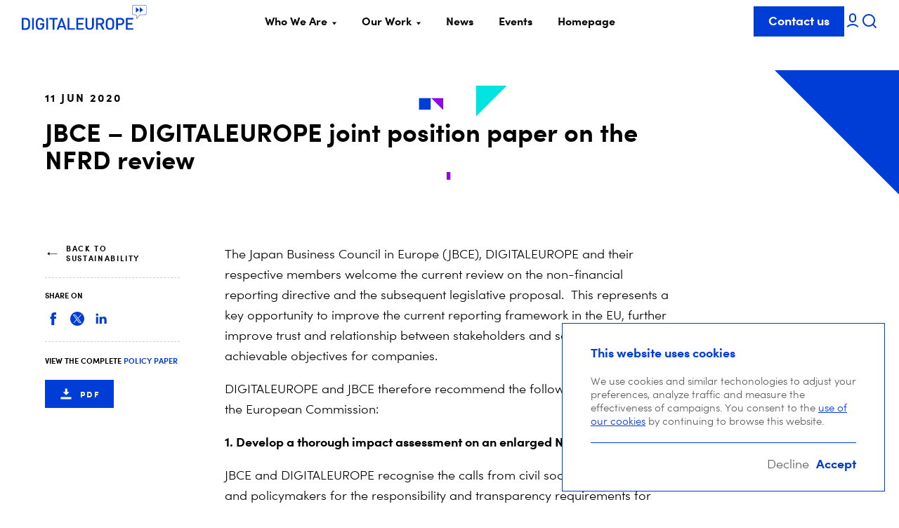

--- FILE ---
content_type: text/html; charset=UTF-8
request_url: https://www.digitaleurope.org/resources/jbce-digitaleurope-joint-position-paper-on-the-nfrd-review/
body_size: 20720
content:
<!doctype html>
<html lang="en-US" class="no-js">
	<head>
		<meta name="google-site-verification" content="-H_vhTZPI9DDmDAMjHIdpuRpLALIK4a-NjxjUf0Wth8"/>
		<meta charset="UTF-8">
		<meta name="description" content="Representing the digital technology industry in Europe">
		<meta http-equiv="x-ua-compatible" content="ie=edge">
		<meta name="author" content="EPIC">
		<meta name="viewport" content="width=device-width, initial-scale=1.0">
		<link rel="apple-touch-icon" sizes="180x180" href="https://www.digitaleurope.org/wp/wp-content/themes/digital-europe/assets/favicon/apple-touch-icon.png">
		<link rel="icon" type="image/png" href="https://www.digitaleurope.org/wp/wp-content/themes/digital-europe/assets/favicon/favicon-32x32.png" sizes="32x32">
		<link rel="icon" type="image/png" href="https://www.digitaleurope.org/wp/wp-content/themes/digital-europe/assets/favicon/favicon-16x16.png" sizes="16x16">
		<link rel="manifest" href="https://www.digitaleurope.org/wp/wp-content/themes/digital-europe/assets/favicon/manifest.json">
		<link rel="mask-icon" href="https://www.digitaleurope.org/wp/wp-content/themes/digital-europe/assets/favicon/safari-pinned-tab.svg" color="#5bbad5">
		<link rel="shortcut icon" href="https://www.digitaleurope.org/wp/wp-content/themes/digital-europe/assets/favicon/favicon.ico">
		<meta name="apple-mobile-web-app-title" content="DIGITALEUROPE">
		<meta name="application-name" content="DIGITALEUROPE">
		<meta name="msapplication-config" content="https://www.digitaleurope.org/wp/wp-content/themes/digital-europe/assets/favicon/browserconfig.xml">
		<meta name="theme-color" content="#ffffff">
		<link rel="pingback" href="https://www.digitaleurope.org/wp/xmlrpc.php">
		<script>
			document.documentElement.classList.remove('no-js');
document.documentElement.classList.add('js');
		</script>

		<!-- Favicons -->
		<link rel="apple-touch-icon" sizes="57x57" href="https://www.digitaleurope.org/wp/wp-content/themes/digital-europe/assets/favicon/apple-icon-57x57.png?v2">
		<link rel="apple-touch-icon" sizes="60x60" href="https://www.digitaleurope.org/wp/wp-content/themes/digital-europe/assets/favicon/apple-icon-60x60.png?v2">
		<link rel="apple-touch-icon" sizes="72x72" href="https://www.digitaleurope.org/wp/wp-content/themes/digital-europe/assets/favicon/apple-icon-72x72.png?v2">
		<link rel="apple-touch-icon" sizes="76x76" href="https://www.digitaleurope.org/wp/wp-content/themes/digital-europe/assets/favicon/apple-icon-76x76.png?v2">
		<link rel="apple-touch-icon" sizes="114x114" href="https://www.digitaleurope.org/wp/wp-content/themes/digital-europe/assets/favicon/apple-icon-114x114.png?v2">
		<link rel="apple-touch-icon" sizes="120x120" href="https://www.digitaleurope.org/wp/wp-content/themes/digital-europe/assets/favicon/apple-icon-120x120.png?v2">
		<link rel="apple-touch-icon" sizes="144x144" href="https://www.digitaleurope.org/wp/wp-content/themes/digital-europe/assets/favicon/apple-icon-144x144.png?v2">
		<link rel="apple-touch-icon" sizes="152x152" href="https://www.digitaleurope.org/wp/wp-content/themes/digital-europe/assets/favicon/apple-icon-152x152.png?v2">
		<link rel="apple-touch-icon" sizes="180x180" href="https://www.digitaleurope.org/wp/wp-content/themes/digital-europe/assets/favicon/apple-icon-180x180.png?v2">
		<link rel="icon" type="image/png" sizes="192x192" href="https://www.digitaleurope.org/wp/wp-content/themes/digital-europe/assets/favicon/android-icon-192x192.png?v2">
		<link rel="icon" type="image/png" sizes="32x32" href="https://www.digitaleurope.org/wp/wp-content/themes/digital-europe/assets/favicon/favicon-32x32.png?v2">
		<link rel="icon" type="image/png" sizes="96x96" href="https://www.digitaleurope.org/wp/wp-content/themes/digital-europe/assets/favicon/favicon-96x96.png?v2">
		<link rel="icon" type="image/png" sizes="16x16" href="https://www.digitaleurope.org/wp/wp-content/themes/digital-europe/assets/favicon/favicon-16x16.png?v2">
		<link rel="manifest" href="https://www.digitaleurope.org/wp/wp-content/themes/digital-europe/assets/favicon/manifest.json?v2">
		<meta name="environment" content="production">
		<meta name="msapplication-TileColor" content="#ffffff">
		<meta name="msapplication-TileImage" content="/ms-icon-144x144.png?v2">
		<meta name="apple-mobile-web-app-title" content="DIGITALEUROPE">
		<meta name="application-name" content="DIGITALEUROPE">
		<meta name="msapplication-config" content="https://www.digitaleurope.org/wp/wp-content/themes/digital-europe/assets/favicon/browserconfig.xml">
		<meta
		name="theme-color" content="#ffffff">
		<!-- Favicons [end] -->

		<meta name='robots' content='index, follow, max-image-preview:large, max-snippet:-1, max-video-preview:-1' />

	<!-- This site is optimized with the Yoast SEO plugin v23.3 - https://yoast.com/wordpress/plugins/seo/ -->
	<title>JBCE – DIGITALEUROPE joint position paper on the NFRD review - DIGITALEUROPE</title>
	<link rel="canonical" href="https://www.digitaleurope.org/resources/jbce-digitaleurope-joint-position-paper-on-the-nfrd-review/" />
	<meta property="og:locale" content="en_US" />
	<meta property="og:type" content="article" />
	<meta property="og:title" content="JBCE – DIGITALEUROPE joint position paper on the NFRD review - DIGITALEUROPE" />
	<meta property="og:url" content="https://www.digitaleurope.org/resources/jbce-digitaleurope-joint-position-paper-on-the-nfrd-review/" />
	<meta property="og:site_name" content="DIGITALEUROPE" />
	<meta property="article:publisher" content="https://www.facebook.com/ICTDIGITALEUROPE" />
	<meta property="article:modified_time" content="2020-06-26T13:32:05+00:00" />
	<meta property="og:image" content="https://cdn.digitaleurope.org/uploads/2019/02/digitaleurope-logo.jpg" />
	<meta property="og:image:width" content="673" />
	<meta property="og:image:height" content="673" />
	<meta property="og:image:type" content="image/jpeg" />
	<meta name="twitter:card" content="summary_large_image" />
	<meta name="twitter:site" content="@digitaleurope" />
	<script type="application/ld+json" class="yoast-schema-graph">{"@context":"https://schema.org","@graph":[{"@type":"WebPage","@id":"https://www.digitaleurope.org/resources/jbce-digitaleurope-joint-position-paper-on-the-nfrd-review/","url":"https://www.digitaleurope.org/resources/jbce-digitaleurope-joint-position-paper-on-the-nfrd-review/","name":"JBCE – DIGITALEUROPE joint position paper on the NFRD review - DIGITALEUROPE","isPartOf":{"@id":"https://www.digitaleurope.org/#website"},"datePublished":"2020-06-11T13:26:45+00:00","dateModified":"2020-06-26T13:32:05+00:00","breadcrumb":{"@id":"https://www.digitaleurope.org/resources/jbce-digitaleurope-joint-position-paper-on-the-nfrd-review/#breadcrumb"},"inLanguage":"en-US","potentialAction":[{"@type":"ReadAction","target":["https://www.digitaleurope.org/resources/jbce-digitaleurope-joint-position-paper-on-the-nfrd-review/"]}]},{"@type":"BreadcrumbList","@id":"https://www.digitaleurope.org/resources/jbce-digitaleurope-joint-position-paper-on-the-nfrd-review/#breadcrumb","itemListElement":[{"@type":"ListItem","position":1,"name":"Home","item":"https://www.digitaleurope.org/"},{"@type":"ListItem","position":2,"name":"JBCE – DIGITALEUROPE joint position paper on the NFRD review"}]},{"@type":"WebSite","@id":"https://www.digitaleurope.org/#website","url":"https://www.digitaleurope.org/","name":"DIGITALEUROPE","description":"Representing the digital technology industry in Europe","publisher":{"@id":"https://www.digitaleurope.org/#organization"},"potentialAction":[{"@type":"SearchAction","target":{"@type":"EntryPoint","urlTemplate":"https://www.digitaleurope.org/?s={search_term_string}"},"query-input":"required name=search_term_string"}],"inLanguage":"en-US"},{"@type":"Organization","@id":"https://www.digitaleurope.org/#organization","name":"DIGITALEUROPE","url":"https://www.digitaleurope.org/","logo":{"@type":"ImageObject","inLanguage":"en-US","@id":"https://www.digitaleurope.org/#/schema/logo/image/","url":"https://www.digitaleurope.org/wp/wp-content/uploads/2019/02/digitaleurope-logo-alt.png","contentUrl":"https://www.digitaleurope.org/wp/wp-content/uploads/2019/02/digitaleurope-logo-alt.png","width":400,"height":400,"caption":"DIGITALEUROPE"},"image":{"@id":"https://www.digitaleurope.org/#/schema/logo/image/"},"sameAs":["https://www.facebook.com/ICTDIGITALEUROPE","https://x.com/digitaleurope","http://www.linkedin.com/company/digital-europe","https://www.youtube.com/user/DigitalEuropevideo"]}]}</script>
	<!-- / Yoast SEO plugin. -->


<link rel='dns-prefetch' href='//cdn.digitaleurope.org' />
<link rel="alternate" type="application/rss+xml" title="DIGITALEUROPE &raquo; Feed" href="https://www.digitaleurope.org/feed/" />
<link rel="alternate" type="application/rss+xml" title="DIGITALEUROPE &raquo; Comments Feed" href="https://www.digitaleurope.org/comments/feed/" />
<link rel='stylesheet' id='wp-block-library-css' href='https://www.digitaleurope.org/wp/wp-includes/css/dist/block-library/style.min.css?ver=6.5.2' type='text/css' media='all' />
<style id='classic-theme-styles-inline-css' type='text/css'>
/*! This file is auto-generated */
.wp-block-button__link{color:#fff;background-color:#32373c;border-radius:9999px;box-shadow:none;text-decoration:none;padding:calc(.667em + 2px) calc(1.333em + 2px);font-size:1.125em}.wp-block-file__button{background:#32373c;color:#fff;text-decoration:none}
</style>
<style id='global-styles-inline-css' type='text/css'>
body{--wp--preset--color--black: #000000;--wp--preset--color--cyan-bluish-gray: #abb8c3;--wp--preset--color--white: #ffffff;--wp--preset--color--pale-pink: #f78da7;--wp--preset--color--vivid-red: #cf2e2e;--wp--preset--color--luminous-vivid-orange: #ff6900;--wp--preset--color--luminous-vivid-amber: #fcb900;--wp--preset--color--light-green-cyan: #7bdcb5;--wp--preset--color--vivid-green-cyan: #00d084;--wp--preset--color--pale-cyan-blue: #8ed1fc;--wp--preset--color--vivid-cyan-blue: #0693e3;--wp--preset--color--vivid-purple: #9b51e0;--wp--preset--gradient--vivid-cyan-blue-to-vivid-purple: linear-gradient(135deg,rgba(6,147,227,1) 0%,rgb(155,81,224) 100%);--wp--preset--gradient--light-green-cyan-to-vivid-green-cyan: linear-gradient(135deg,rgb(122,220,180) 0%,rgb(0,208,130) 100%);--wp--preset--gradient--luminous-vivid-amber-to-luminous-vivid-orange: linear-gradient(135deg,rgba(252,185,0,1) 0%,rgba(255,105,0,1) 100%);--wp--preset--gradient--luminous-vivid-orange-to-vivid-red: linear-gradient(135deg,rgba(255,105,0,1) 0%,rgb(207,46,46) 100%);--wp--preset--gradient--very-light-gray-to-cyan-bluish-gray: linear-gradient(135deg,rgb(238,238,238) 0%,rgb(169,184,195) 100%);--wp--preset--gradient--cool-to-warm-spectrum: linear-gradient(135deg,rgb(74,234,220) 0%,rgb(151,120,209) 20%,rgb(207,42,186) 40%,rgb(238,44,130) 60%,rgb(251,105,98) 80%,rgb(254,248,76) 100%);--wp--preset--gradient--blush-light-purple: linear-gradient(135deg,rgb(255,206,236) 0%,rgb(152,150,240) 100%);--wp--preset--gradient--blush-bordeaux: linear-gradient(135deg,rgb(254,205,165) 0%,rgb(254,45,45) 50%,rgb(107,0,62) 100%);--wp--preset--gradient--luminous-dusk: linear-gradient(135deg,rgb(255,203,112) 0%,rgb(199,81,192) 50%,rgb(65,88,208) 100%);--wp--preset--gradient--pale-ocean: linear-gradient(135deg,rgb(255,245,203) 0%,rgb(182,227,212) 50%,rgb(51,167,181) 100%);--wp--preset--gradient--electric-grass: linear-gradient(135deg,rgb(202,248,128) 0%,rgb(113,206,126) 100%);--wp--preset--gradient--midnight: linear-gradient(135deg,rgb(2,3,129) 0%,rgb(40,116,252) 100%);--wp--preset--font-size--small: 13px;--wp--preset--font-size--medium: 20px;--wp--preset--font-size--large: 36px;--wp--preset--font-size--x-large: 42px;--wp--preset--spacing--20: 0.44rem;--wp--preset--spacing--30: 0.67rem;--wp--preset--spacing--40: 1rem;--wp--preset--spacing--50: 1.5rem;--wp--preset--spacing--60: 2.25rem;--wp--preset--spacing--70: 3.38rem;--wp--preset--spacing--80: 5.06rem;--wp--preset--shadow--natural: 6px 6px 9px rgba(0, 0, 0, 0.2);--wp--preset--shadow--deep: 12px 12px 50px rgba(0, 0, 0, 0.4);--wp--preset--shadow--sharp: 6px 6px 0px rgba(0, 0, 0, 0.2);--wp--preset--shadow--outlined: 6px 6px 0px -3px rgba(255, 255, 255, 1), 6px 6px rgba(0, 0, 0, 1);--wp--preset--shadow--crisp: 6px 6px 0px rgba(0, 0, 0, 1);}:where(.is-layout-flex){gap: 0.5em;}:where(.is-layout-grid){gap: 0.5em;}body .is-layout-flow > .alignleft{float: left;margin-inline-start: 0;margin-inline-end: 2em;}body .is-layout-flow > .alignright{float: right;margin-inline-start: 2em;margin-inline-end: 0;}body .is-layout-flow > .aligncenter{margin-left: auto !important;margin-right: auto !important;}body .is-layout-constrained > .alignleft{float: left;margin-inline-start: 0;margin-inline-end: 2em;}body .is-layout-constrained > .alignright{float: right;margin-inline-start: 2em;margin-inline-end: 0;}body .is-layout-constrained > .aligncenter{margin-left: auto !important;margin-right: auto !important;}body .is-layout-constrained > :where(:not(.alignleft):not(.alignright):not(.alignfull)){max-width: var(--wp--style--global--content-size);margin-left: auto !important;margin-right: auto !important;}body .is-layout-constrained > .alignwide{max-width: var(--wp--style--global--wide-size);}body .is-layout-flex{display: flex;}body .is-layout-flex{flex-wrap: wrap;align-items: center;}body .is-layout-flex > *{margin: 0;}body .is-layout-grid{display: grid;}body .is-layout-grid > *{margin: 0;}:where(.wp-block-columns.is-layout-flex){gap: 2em;}:where(.wp-block-columns.is-layout-grid){gap: 2em;}:where(.wp-block-post-template.is-layout-flex){gap: 1.25em;}:where(.wp-block-post-template.is-layout-grid){gap: 1.25em;}.has-black-color{color: var(--wp--preset--color--black) !important;}.has-cyan-bluish-gray-color{color: var(--wp--preset--color--cyan-bluish-gray) !important;}.has-white-color{color: var(--wp--preset--color--white) !important;}.has-pale-pink-color{color: var(--wp--preset--color--pale-pink) !important;}.has-vivid-red-color{color: var(--wp--preset--color--vivid-red) !important;}.has-luminous-vivid-orange-color{color: var(--wp--preset--color--luminous-vivid-orange) !important;}.has-luminous-vivid-amber-color{color: var(--wp--preset--color--luminous-vivid-amber) !important;}.has-light-green-cyan-color{color: var(--wp--preset--color--light-green-cyan) !important;}.has-vivid-green-cyan-color{color: var(--wp--preset--color--vivid-green-cyan) !important;}.has-pale-cyan-blue-color{color: var(--wp--preset--color--pale-cyan-blue) !important;}.has-vivid-cyan-blue-color{color: var(--wp--preset--color--vivid-cyan-blue) !important;}.has-vivid-purple-color{color: var(--wp--preset--color--vivid-purple) !important;}.has-black-background-color{background-color: var(--wp--preset--color--black) !important;}.has-cyan-bluish-gray-background-color{background-color: var(--wp--preset--color--cyan-bluish-gray) !important;}.has-white-background-color{background-color: var(--wp--preset--color--white) !important;}.has-pale-pink-background-color{background-color: var(--wp--preset--color--pale-pink) !important;}.has-vivid-red-background-color{background-color: var(--wp--preset--color--vivid-red) !important;}.has-luminous-vivid-orange-background-color{background-color: var(--wp--preset--color--luminous-vivid-orange) !important;}.has-luminous-vivid-amber-background-color{background-color: var(--wp--preset--color--luminous-vivid-amber) !important;}.has-light-green-cyan-background-color{background-color: var(--wp--preset--color--light-green-cyan) !important;}.has-vivid-green-cyan-background-color{background-color: var(--wp--preset--color--vivid-green-cyan) !important;}.has-pale-cyan-blue-background-color{background-color: var(--wp--preset--color--pale-cyan-blue) !important;}.has-vivid-cyan-blue-background-color{background-color: var(--wp--preset--color--vivid-cyan-blue) !important;}.has-vivid-purple-background-color{background-color: var(--wp--preset--color--vivid-purple) !important;}.has-black-border-color{border-color: var(--wp--preset--color--black) !important;}.has-cyan-bluish-gray-border-color{border-color: var(--wp--preset--color--cyan-bluish-gray) !important;}.has-white-border-color{border-color: var(--wp--preset--color--white) !important;}.has-pale-pink-border-color{border-color: var(--wp--preset--color--pale-pink) !important;}.has-vivid-red-border-color{border-color: var(--wp--preset--color--vivid-red) !important;}.has-luminous-vivid-orange-border-color{border-color: var(--wp--preset--color--luminous-vivid-orange) !important;}.has-luminous-vivid-amber-border-color{border-color: var(--wp--preset--color--luminous-vivid-amber) !important;}.has-light-green-cyan-border-color{border-color: var(--wp--preset--color--light-green-cyan) !important;}.has-vivid-green-cyan-border-color{border-color: var(--wp--preset--color--vivid-green-cyan) !important;}.has-pale-cyan-blue-border-color{border-color: var(--wp--preset--color--pale-cyan-blue) !important;}.has-vivid-cyan-blue-border-color{border-color: var(--wp--preset--color--vivid-cyan-blue) !important;}.has-vivid-purple-border-color{border-color: var(--wp--preset--color--vivid-purple) !important;}.has-vivid-cyan-blue-to-vivid-purple-gradient-background{background: var(--wp--preset--gradient--vivid-cyan-blue-to-vivid-purple) !important;}.has-light-green-cyan-to-vivid-green-cyan-gradient-background{background: var(--wp--preset--gradient--light-green-cyan-to-vivid-green-cyan) !important;}.has-luminous-vivid-amber-to-luminous-vivid-orange-gradient-background{background: var(--wp--preset--gradient--luminous-vivid-amber-to-luminous-vivid-orange) !important;}.has-luminous-vivid-orange-to-vivid-red-gradient-background{background: var(--wp--preset--gradient--luminous-vivid-orange-to-vivid-red) !important;}.has-very-light-gray-to-cyan-bluish-gray-gradient-background{background: var(--wp--preset--gradient--very-light-gray-to-cyan-bluish-gray) !important;}.has-cool-to-warm-spectrum-gradient-background{background: var(--wp--preset--gradient--cool-to-warm-spectrum) !important;}.has-blush-light-purple-gradient-background{background: var(--wp--preset--gradient--blush-light-purple) !important;}.has-blush-bordeaux-gradient-background{background: var(--wp--preset--gradient--blush-bordeaux) !important;}.has-luminous-dusk-gradient-background{background: var(--wp--preset--gradient--luminous-dusk) !important;}.has-pale-ocean-gradient-background{background: var(--wp--preset--gradient--pale-ocean) !important;}.has-electric-grass-gradient-background{background: var(--wp--preset--gradient--electric-grass) !important;}.has-midnight-gradient-background{background: var(--wp--preset--gradient--midnight) !important;}.has-small-font-size{font-size: var(--wp--preset--font-size--small) !important;}.has-medium-font-size{font-size: var(--wp--preset--font-size--medium) !important;}.has-large-font-size{font-size: var(--wp--preset--font-size--large) !important;}.has-x-large-font-size{font-size: var(--wp--preset--font-size--x-large) !important;}
.wp-block-navigation a:where(:not(.wp-element-button)){color: inherit;}
:where(.wp-block-post-template.is-layout-flex){gap: 1.25em;}:where(.wp-block-post-template.is-layout-grid){gap: 1.25em;}
:where(.wp-block-columns.is-layout-flex){gap: 2em;}:where(.wp-block-columns.is-layout-grid){gap: 2em;}
.wp-block-pullquote{font-size: 1.5em;line-height: 1.6;}
</style>
<link rel='stylesheet' id='main-css' href='https://www.digitaleurope.org/wp/wp-content/themes/digital-europe/assets/styles/main-9ceb07a335.min.css?ver=1.1.5' type='text/css' media='all' />
<link rel='stylesheet' id='searchwp-forms-css' href='https://www.digitaleurope.org/wp/wp-content/plugins/searchwp/assets/css/frontend/search-forms.css?ver=4.3.13' type='text/css' media='all' />
<script type="text/javascript" src="https://www.digitaleurope.org/wp/wp-includes/js/jquery/jquery.min.js?ver=3.7.1" id="jquery-core-js"></script>
<script type="text/javascript" src="https://www.digitaleurope.org/wp/wp-includes/js/jquery/jquery-migrate.min.js?ver=3.4.1" id="jquery-migrate-js"></script>
<script type="text/javascript" id="localize-js-extra">
/* <![CDATA[ */
var DIGITALEUROPEINFO = {"BASEURL":"https:\/\/www.digitaleurope.org\/wp\/wp-content\/themes\/digital-europe","ADMIN_BAR_VISIBLE":""};
/* ]]> */
</script>
<link rel="https://api.w.org/" href="https://www.digitaleurope.org/wp-json/" /><link rel="EditURI" type="application/rsd+xml" title="RSD" href="https://www.digitaleurope.org/wp/xmlrpc.php?rsd" />
<meta name="generator" content="WordPress 6.5.2" />
<link rel='shortlink' href='https://www.digitaleurope.org/?p=10786' />
<meta name="generator" content="Powered by Slider Revolution 6.6.18 - responsive, Mobile-Friendly Slider Plugin for WordPress with comfortable drag and drop interface." />
<script>function setREVStartSize(e){
			//window.requestAnimationFrame(function() {
				window.RSIW = window.RSIW===undefined ? window.innerWidth : window.RSIW;
				window.RSIH = window.RSIH===undefined ? window.innerHeight : window.RSIH;
				try {
					var pw = document.getElementById(e.c).parentNode.offsetWidth,
						newh;
					pw = pw===0 || isNaN(pw) || (e.l=="fullwidth" || e.layout=="fullwidth") ? window.RSIW : pw;
					e.tabw = e.tabw===undefined ? 0 : parseInt(e.tabw);
					e.thumbw = e.thumbw===undefined ? 0 : parseInt(e.thumbw);
					e.tabh = e.tabh===undefined ? 0 : parseInt(e.tabh);
					e.thumbh = e.thumbh===undefined ? 0 : parseInt(e.thumbh);
					e.tabhide = e.tabhide===undefined ? 0 : parseInt(e.tabhide);
					e.thumbhide = e.thumbhide===undefined ? 0 : parseInt(e.thumbhide);
					e.mh = e.mh===undefined || e.mh=="" || e.mh==="auto" ? 0 : parseInt(e.mh,0);
					if(e.layout==="fullscreen" || e.l==="fullscreen")
						newh = Math.max(e.mh,window.RSIH);
					else{
						e.gw = Array.isArray(e.gw) ? e.gw : [e.gw];
						for (var i in e.rl) if (e.gw[i]===undefined || e.gw[i]===0) e.gw[i] = e.gw[i-1];
						e.gh = e.el===undefined || e.el==="" || (Array.isArray(e.el) && e.el.length==0)? e.gh : e.el;
						e.gh = Array.isArray(e.gh) ? e.gh : [e.gh];
						for (var i in e.rl) if (e.gh[i]===undefined || e.gh[i]===0) e.gh[i] = e.gh[i-1];
											
						var nl = new Array(e.rl.length),
							ix = 0,
							sl;
						e.tabw = e.tabhide>=pw ? 0 : e.tabw;
						e.thumbw = e.thumbhide>=pw ? 0 : e.thumbw;
						e.tabh = e.tabhide>=pw ? 0 : e.tabh;
						e.thumbh = e.thumbhide>=pw ? 0 : e.thumbh;
						for (var i in e.rl) nl[i] = e.rl[i]<window.RSIW ? 0 : e.rl[i];
						sl = nl[0];
						for (var i in nl) if (sl>nl[i] && nl[i]>0) { sl = nl[i]; ix=i;}
						var m = pw>(e.gw[ix]+e.tabw+e.thumbw) ? 1 : (pw-(e.tabw+e.thumbw)) / (e.gw[ix]);
						newh =  (e.gh[ix] * m) + (e.tabh + e.thumbh);
					}
					var el = document.getElementById(e.c);
					if (el!==null && el) el.style.height = newh+"px";
					el = document.getElementById(e.c+"_wrapper");
					if (el!==null && el) {
						el.style.height = newh+"px";
						el.style.display = "block";
					}
				} catch(e){
					console.log("Failure at Presize of Slider:" + e)
				}
			//});
		  };</script>

				<link rel="stylesheet" href="https://unpkg.com/flickity@2/dist/flickity.min.css">
		<script src="https://unpkg.com/flickity@2/dist/flickity.pkgd.min.js"></script>

		<script type="module" src="https://www.digitaleurope.org/wp/wp-content/themes/digital-europe/assets/scripts/vendors-9b3110b685.min.js"></script>
		<script type="module" src="https://www.digitaleurope.org/wp/wp-content/themes/digital-europe/assets/scripts/main-09f974f47d.min.js"></script>
		<script nomodule src="https://www.digitaleurope.org/wp/wp-content/themes/digital-europe/assets/scripts/vendors-legacy-f88d3a9707.min.js"></script>
		<script nomodule src="https://www.digitaleurope.org/wp/wp-content/themes/digital-europe/assets/scripts/main-legacy-9b80f20cd1.min.js"></script>

																																								</head>
</html>
      </head>

<body class="resource-template resource-template-resource resource-template-resource-php single single-resource postid-10786" data-template="base.twig">
  <svg aria-hidden="true" xmlns="http://www.w3.org/2000/svg"><defs><clipPath id="a"><path d="M0 0h24v24H0z"/></clipPath><clipPath id="a"><path d="M0 0h24v24H0z"/></clipPath><clipPath id="a"><path d="M0 0h24v24H0z"/></clipPath><clipPath id="a"><path d="M0 0h24v24H0z"/></clipPath><clipPath id="a"><path transform="translate(0 .5)" d="M0 0h24v24H0z"/></clipPath><clipPath id="a"><path d="M0 0h16v16H0z"/></clipPath><clipPath id="a"><path d="M0 0h16v16H0z"/></clipPath><clipPath id="a"><path d="M0 0h24v24H0z"/></clipPath></defs><symbol id="epic-logo" viewBox="0 0 100 100"><title>logo</title><path d="M88 37.8L69.075 26.5V4L12 37.8v45L31.025 94 50.05 82.8 31.025 71.5V49L50.05 60.3 69.075 49v22.5L50.05 82.8 69.075 94 88 82.8v-45z" fill-rule="evenodd"/></symbol><symbol id="socials-facebook" viewBox="0 0 32 32"><path d="M12.437 12H10v4h2.437v12h5.143V16h3.313s.318-1.867.472-4H17.58V9.176c0-.413.495-.907 1.04-.907h2.75V4h-3.74c-5.297 0-5.193 4.045-5.193 4.649V12z"/></symbol><symbol id="socials-instagram" viewBox="0 0 30 30"><path d="M14.5 5.169h4.71c1.11 0 1.663.289 2.08.433.553.29.969.434 1.385.868.415.434.692.867.831 1.446.139.433.277 1.012.416 2.168v9.832c0 1.156-.277 1.735-.416 2.168-.277.579-.416 1.012-.831 1.446-.416.434-.832.723-1.386.868-.416.144-.97.289-2.078.433H9.79c-1.11 0-1.663-.289-2.08-.433-.553-.29-.969-.434-1.385-.868-.415-.434-.692-.867-.831-1.446-.139-.433-.277-1.012-.416-2.168V15v-4.916c0-1.156.277-1.735.416-2.168.277-.579.416-1.012.831-1.446.416-.434.832-.723 1.386-.868.416-.144.97-.289 2.078-.433H14.5zM14.5 3H9.79c-1.248 0-2.08.29-2.772.578-.693.29-1.385.723-2.078 1.446-.693.723-.97 1.301-1.386 2.169-.277.723-.415 1.59-.554 2.891v9.832c0 1.3.277 2.168.554 2.891a6.342 6.342 0 0 0 1.386 2.169c.693.723 1.247 1.012 2.078 1.446.693.289 1.524.433 2.771.578h9.421c1.248 0 2.08-.29 2.772-.578.693-.29 1.386-.723 2.078-1.446.693-.723.97-1.301 1.386-2.169.277-.723.415-1.59.554-2.891V15v-4.916c0-1.3-.277-2.168-.554-2.891a6.342 6.342 0 0 0-1.386-2.169c-.692-.723-1.247-1.012-2.078-1.446-.693-.289-1.524-.433-2.771-.578H14.5z"/><path d="M14.5 8.783c-3.325 0-5.958 2.747-5.958 6.217 0 3.47 2.633 6.217 5.958 6.217S20.458 18.47 20.458 15c0-3.47-2.633-6.217-5.958-6.217zm0 10.265c-2.078 0-3.88-1.735-3.88-4.048 0-2.169 1.663-4.048 3.88-4.048 2.078 0 3.88 1.735 3.88 4.048 0 2.169-1.802 4.048-3.88 4.048zM20.596 10.084c.766 0 1.386-.647 1.386-1.445 0-.799-.62-1.446-1.386-1.446-.765 0-1.385.647-1.385 1.446 0 .798.62 1.445 1.385 1.445z"/></symbol><symbol id="socials-linkedin" viewBox="0 0 32 32"><path d="M6.171 25.2h4.312V12.263H6.171V25.2zM8.438 6C6.964 6 6 6.971 6 8.243c0 1.243.936 2.245 2.381 2.245h.028c1.503 0 2.437-1.002 2.437-2.245C10.818 6.971 9.912 6 8.438 6zm17.773 11.771v7.43h-4.313v-6.932c0-1.74-.679-2.929-2.237-2.929-1.191 0-1.886.8-2.198 1.575-.114.277-.131.662-.131 1.05V25.2h-4.387s.058-11.669 0-12.937h4.387v1.818c0 .014-.1-.042-.108-.042h.108v.042c.508-.88 1.613-2.14 3.901-2.14 2.835 0 4.978 1.851 4.978 5.83z"/></symbol><symbol id="socials-twitter" viewBox="0 0 24 24"><g clip-path="url(#a)"><path fill-rule="evenodd" clip-rule="evenodd" d="M22 12C22 17.522 17.523 22 12 22c-5.521 0-9.998-4.477-9.998-9.999S6.479 2.001 12 2.001 22 6.478 22 12.001zm-9.103-1.244L9.495 6.207H5.81l5.049 6.75-4.477 4.836h1.083l3.877-4.19 3.133 4.19h3.684l-4.78-6.39 4.81-5.196h-1.082l-4.211 4.55zM9 7.005l7.5 9.991H15L7.5 7.005H9z"/></g></symbol><symbol id="socials-youtube" viewBox="0 0 24 24"><path d="M23.498 5.69C24 7.61 24 11.616 24 11.616s0 4.005-.502 5.925a3.045 3.045 0 0 1-2.121 2.176c-1.872.515-9.377.515-9.377.515s-7.505 0-9.377-.515A3.046 3.046 0 0 1 .502 17.54C0 15.62 0 11.615 0 11.615S0 7.61.502 5.691a3.045 3.045 0 0 1 2.121-2.177C4.495 3 12 3 12 3s7.505 0 9.377.514a3.045 3.045 0 0 1 2.121 2.177zM9.846 15.074l6.284-3.575-6.284-3.575v7.15z"/></symbol><symbol id="socials-next-flickr" viewBox="0 0 24 24"><path fill-rule="evenodd" clip-rule="evenodd" d="M22 12c0 5.523-4.477 10-10 10S2 17.523 2 12 6.477 2 12 2s10 4.477 10 10zm-8 0c0-1.242 1-2 2-2s2 .758 2 2c0 1.243-1 2-2 2s-2-.757-2-2zm2-3a3 3 0 1 0 0 6.001 3 3 0 0 0 0-6zM8 9a3 3 0 1 0 0 6 3 3 0 0 0 0-6z"/></symbol><symbol id="socials-next-linkedin" viewBox="0 0 24 24"><path fill-rule="evenodd" clip-rule="evenodd" d="M5 3a2 2 0 0 0-2 2v14a2 2 0 0 0 2 2h14a2 2 0 0 0 2-2V5a2 2 0 0 0-2-2H5zm5 15h2.667v-4.5a1.21 1.21 0 0 1 1.168-1.296 1.51 1.51 0 0 1 1.498 1.296V18H18v-4.833a3 3 0 0 0-2.983-3.009 3.079 3.079 0 0 0-2.35 1.176V10H10v8zm-4-8v8h2.667v-8H6zm0-2.666a1.333 1.333 0 1 0 2.667 0 1.333 1.333 0 0 0-2.667 0z"/></symbol><symbol id="socials-next-mail" viewBox="0 0 24 24"><g clip-path="url(#a)"><path fill-rule="evenodd" clip-rule="evenodd" d="M4.083 5.601L12 12.198l7.917-6.597A1 1 0 0 0 19 5H5a1 1 0 0 0-.917.6zM20 8.135l-8 6.667-8-6.667V18a1 1 0 0 0 1 1h14a1 1 0 0 0 1-1V8.135z"/></g></symbol><symbol id="socials-next-twitter" viewBox="0 0 24 24"><g clip-path="url(#a)"><path fill-rule="evenodd" clip-rule="evenodd" d="M22 12C22 17.522 17.523 22 12 22c-5.521 0-9.998-4.477-9.998-9.999S6.479 2.001 12 2.001 22 6.478 22 12.001zm-9.103-1.244L9.495 6.207H5.81l5.049 6.75-4.477 4.836h1.083l3.877-4.19 3.133 4.19h3.684l-4.78-6.39 4.81-5.196h-1.082l-4.211 4.55zM9 7.005l7.5 9.991H15L7.5 7.005H9z"/></g></symbol><symbol id="socials-next-yt" viewBox="0 0 24 24"><path d="M12.006 19.012h-.02c-.062 0-6.265-.012-7.83-.437a2.5 2.5 0 0 1-1.764-1.765A26.493 26.493 0 0 1 1.986 12a26.645 26.645 0 0 1 .417-4.817A2.564 2.564 0 0 1 4.169 5.4c1.522-.4 7.554-.4 7.81-.4H12c.063 0 6.282.012 7.831.437.859.233 1.53.904 1.762 1.763.29 1.594.427 3.212.407 4.831a26.567 26.567 0 0 1-.418 4.811 2.51 2.51 0 0 1-1.767 1.763c-1.52.403-7.553.407-7.809.407zm-2-10.007l-.005 6 5.212-3-5.207-3z"/></symbol><symbol id="ui-arrow-backward" viewBox="0 0 32 32"><title>arrow-backward</title><g fill-rule="evenodd"><path d="M5.375 16.5l5-3.75v7.5z"/><path d="M28 16H8v1h20z"/></g></symbol><symbol id="ui-arrow-down" viewBox="0 0 32 32"><path d="M15.8 21.8V4.2h-1v17.6h-3.2l3.7 5 3.8-5z"/></symbol><symbol id="ui-arrow-forward" viewBox="0 0 32 32"><title>arrow-forward</title><g fill-rule="evenodd"><path d="M26.625 15.5l-5 3.75v-7.5z"/><path d="M4 16h20v-1H4z"/></g></symbol><symbol id="ui-arrow-left" viewBox="0 0 21 9"><title>Group</title><g id="Symbols"><g id="arrow_x2F_foward" transform="translate(-2 -8)"><g id="Group" transform="translate(2 8)"><g id="arrow_x2F__x5F_generic" transform="rotate(-90 12 -3)"><path id="Triangle" class="st0" d="M4.5-15L.8-10h7.4z"/></g><path id="Rectangle" class="st0" d="M2.6 4h18v1h-18z"/></g></g></g></symbol><symbol id="ui-arrow-right" viewBox="0 0 21 9"><title>Group</title><g fill-rule="evenodd"><path d="M20.625 4.5l-5-3.75v7.5z"/><path d="M0 4h18v1H0z"/></g></symbol><symbol id="ui-caret-down" viewBox="0 0 6 5"><title>arrow/_template copy 4</title><path d="M3 4.5l3-4H0z" fill-rule="evenodd"/></symbol><symbol id="ui-checkmark" viewBox="0 0 20 16"><title>Path 2</title><path d="M18.266.32l1.468 1.36L6.96 15.466.27 8.348l1.458-1.37 5.22 5.556z" fill-rule="nonzero"/></symbol><symbol id="ui-close" viewBox="0 0 24 24"><path d="M4.575 2.954l16.97 16.97-2.12 2.122-16.97-16.97z"/><path d="M2.454 19.925l16.97-16.97 2.122 2.12-16.97 16.97z"/></symbol><symbol id="ui-download" viewBox="0 0 32 32"><title>download</title><g fill-rule="nonzero"><path d="M4 23h24v5H4zM18.857 11.5H24L16.5 19 9 11.5h5.143V4h4.714z"/></g></symbol><symbol id="ui-filter" viewBox="0 0 24 24"><title>ui/filter</title><path d="M21 11h.5a1.5 1.5 0 0 1 0 3H21v7a1 1 0 0 1-2 0v-7h-.5a1.5 1.5 0 0 1 0-3h.5V3a1 1 0 0 1 2 0v8zm-8-5h.5a1.5 1.5 0 0 1 0 3H13v12a1 1 0 0 1-2 0V9h-.5a1.5 1.5 0 0 1 0-3h.5V3a1 1 0 0 1 2 0v3zm-8 9h.5a1.5 1.5 0 0 1 0 3H5v3a1 1 0 0 1-2 0v-3h-.5a1.5 1.5 0 0 1 0-3H3V3a1 1 0 1 1 2 0v12z" fill-rule="evenodd"/></symbol><symbol id="ui-link" viewBox="0 0 24 24"><g clip-path="url(#a)"><path d="M10 6v2H5v11h11v-5h2v6a1 1 0 0 1-1 1H4a1 1 0 0 1-1-1V7a1 1 0 0 1 1-1h6zm11-3v8h-2V6.413l-7.793 7.794-1.414-1.414L17.585 5H13V3h8z"/></g></symbol><symbol id="ui-mail" viewBox="0 0 17 12"><title>Page 1</title><g fill-rule="evenodd"><path d="M1.014 0l7.362 7.471L15.597 0z"/><path d="M8.384 9.157L.38 1.033v10.739h16V.884z"/></g></symbol><symbol id="ui-new-arrow-right" viewBox="0 0 24 25"><g clip-path="url(#a)"><path d="M16.172 11.5l-5.364-5.364 1.414-1.414L20 12.5l-7.778 7.778-1.414-1.414 5.364-5.364H4v-2h12.172z"/></g></symbol><symbol id="ui-pen" viewBox="0 0 16 16"><g clip-path="url(#a)"><path d="M3.333 12.667h.943l6.21-6.21-.943-.942-6.21 6.21v.942zM14 14H2v-2.829l8.957-8.956a.667.667 0 0 1 .942 0L13.785 4.1a.667.667 0 0 1 0 .942l-7.623 7.624H14V14zm-3.515-9.428l.943.943.943-.943-.943-.943-.943.943z"/></g></symbol><symbol id="ui-pin" viewBox="0 0 16 16"><g clip-path="url(#a)"><path d="M8 15.819l-4.243-4.243a6 6 0 1 1 8.486 0L8 15.82zm3.3-5.185a4.667 4.667 0 1 0-6.6 0l3.3 3.3 3.3-3.3zM8 8.667A1.333 1.333 0 1 1 8 6a1.333 1.333 0 0 1 0 2.667z"/></g></symbol><symbol id="ui-play" viewBox="0 0 27 34"><title>Fill 1 Copy 5</title><path d="M27 17L0 34V0z" fill-rule="evenodd"/></symbol><symbol id="ui-plus" viewBox="0 0 25 24"><path fill-rule="evenodd" clip-rule="evenodd" d="M13.5 11V4h-2v7h-7v2h7v7h2v-7h7v-2h-7z"/></symbol><symbol id="ui-quote" viewBox="0 0 24 24"><title>Artboard</title><g fill-rule="evenodd"><path d="M1.087 21c-.152-1.58-.105-3.406.143-5.48.247-2.072.885-4.165 1.914-6.278C4.172 7.13 5.467 5.382 7.029 4L10 5.125c-1.295 1.896-2.304 3.683-3.028 5.361a16.555 16.555 0 0 0-1.314 5.153A28.06 28.06 0 0 0 5.715 21H1.087zM14.087 21c-.152-1.58-.105-3.406.143-5.48.247-2.072.885-4.165 1.914-6.278C17.172 7.13 18.467 5.382 20.029 4L23 5.125c-1.295 1.896-2.304 3.683-3.028 5.361a16.555 16.555 0 0 0-1.314 5.153A28.06 28.06 0 0 0 18.715 21h-4.628z"/></g></symbol><symbol id="ui-read-more" viewBox="0 0 100 100"><title>Artboard</title><path d="M54 55.847L13 97.676V3l41 41.829V3l46.4 47.338L54 97.676V55.847z" fill-rule="evenodd"/></symbol><symbol id="ui-register-now" viewBox="0 0 100 100"><title>Artboard Copy</title><path d="M99.844 89V11H2v.244L41.029 50 2 88.756V89z" fill-rule="evenodd"/></symbol><symbol id="ui-search" viewBox="0 0 24 24"><g clip-path="url(#a)"><path d="M18.031 16.617l4.283 4.282-1.415 1.415-4.282-4.283A8.96 8.96 0 0 1 11 20.001c-4.968 0-9-4.033-9-9 0-4.969 4.032-9 9-9s9 4.031 9 9a8.96 8.96 0 0 1-1.969 5.616zm-2.006-.742A6.977 6.977 0 0 0 18 11c0-3.868-3.133-7-7-7-3.868 0-7 3.132-7 7 0 3.867 3.132 7 7 7a6.977 6.977 0 0 0 4.875-1.975l.15-.15z"/></g></symbol><symbol id="ui-user" viewBox="0 0 24 24"><path d="M12 17c3.662 0 6.865 1.575 8.607 3.925l-1.842.871C17.347 20.116 14.847 19 12 19c-2.847 0-5.347 1.116-6.765 2.796l-1.841-.872C5.136 18.574 8.338 17 12 17zm0-15a5 5 0 0 1 5 5v3a5 5 0 0 1-4.783 4.995L12 15a5 5 0 0 1-5-5V7a5 5 0 0 1 4.783-4.995L12 2zm0 2a3 3 0 0 0-2.995 2.824L9 7v3a3 3 0 0 0 5.995.176L15 10V7a3 3 0 0 0-3-3z"/></symbol></svg>
  <div class="site">
    <main class="site-main barba-wrapper" id="barba-wrapper" role="main">
      <div class="site-content barba-container"
         data-namespace="resource" data-menu-current="">

        
<header class="site-header header" role="banner" data-component="header mobile-header desktop-header">
	<div class="header__wrapper">
		<a href="/" class="header__logo">
			<img src="https://www.digitaleurope.org/wp/wp-content/themes/digital-europe/assets/images/logo-eab680dd8a.svg" alt="DIGITALEUROPE"/>
		</a>

		<nav class="nav">
			<div class="nav__container">

				<ul class="nav__primary">

											<li class="li-first">
							<a class="a-first" href="#">
								Who We Are
																	
<svg viewBox="0 0 21 9"
     class="icon arrow-right icon-ui-arrow-right"
     >

  <use xmlns:xlink="http://www.w3.org/1999/xlink"
       xlink:href="#ui-arrow-right"></use>
</svg>

									
<svg viewBox="0 0 6 5"
     class="icon caret-down icon-ui-caret-down"
     >

  <use xmlns:xlink="http://www.w3.org/1999/xlink"
       xlink:href="#ui-caret-down"></use>
</svg>
															</a>

							<div class="submenu ">
								<a href="#" class="submenu__back">
									
<svg viewBox="0 0 21 9"
     class="icon arrow-left icon-ui-arrow-left"
     >

  <use xmlns:xlink="http://www.w3.org/1999/xlink"
       xlink:href="#ui-arrow-left"></use>
</svg>

									Who We Are
								</a>

																									<a href="https://www.digitaleurope.org/who-we-are/" class="submenu__all">
										Who We Are
										
<svg viewBox="0 0 21 9"
     class="icon arrow-right icon-ui-arrow-right"
     >

  <use xmlns:xlink="http://www.w3.org/1999/xlink"
       xlink:href="#ui-arrow-right"></use>
</svg>
									</a>
								
								<ul class="submenu__list ">
																			<li>
																							<a href="https://www.digitaleurope.org/mission-values/" class="menu-item menu-item-type-post_type menu-item-object-page menu-item-24741">Mission &#038; Values</a>
																					</li>
																			<li>
																							<a href="https://www.digitaleurope.org/structure-governance/" class="menu-item menu-item-type-post_type menu-item-object-page menu-item-24742">Governance & Executive Board</a>
																					</li>
																			<li>
																							<a href="https://www.digitaleurope.org/our-executive-councils/" class="menu-item menu-item-type-post_type menu-item-object-page menu-item-27350">Our Executive Councils</a>
																					</li>
																			<li>
																							<a href="https://www.digitaleurope.org/membership/" class="menu-item menu-item-type-post_type menu-item-object-page menu-item-24743">Members</a>
																					</li>
																			<li>
																							<a href="https://www.digitaleurope.org/become-our-member/" class="menu-item menu-item-type-post_type menu-item-object-page menu-item-24737">Become a member</a>
																					</li>
																			<li>
																							<a href="https://www.digitaleurope.org/our-team/" class="menu-item menu-item-type-post_type menu-item-object-page menu-item-24738">Our team</a>
																					</li>
																			<li>
																							<a href="https://www.digitaleurope.org/vacancies/" class="menu-item menu-item-type-post_type menu-item-object-page menu-item-24740">Vacancies</a>
																					</li>
																	</ul>
							</div>
						</li>
											<li class="li-first">
							<a class="a-first" href="#">
								Our Work
																	
<svg viewBox="0 0 21 9"
     class="icon arrow-right icon-ui-arrow-right"
     >

  <use xmlns:xlink="http://www.w3.org/1999/xlink"
       xlink:href="#ui-arrow-right"></use>
</svg>

									
<svg viewBox="0 0 6 5"
     class="icon caret-down icon-ui-caret-down"
     >

  <use xmlns:xlink="http://www.w3.org/1999/xlink"
       xlink:href="#ui-caret-down"></use>
</svg>
															</a>

							<div class="submenu ">
								<a href="#" class="submenu__back">
									
<svg viewBox="0 0 21 9"
     class="icon arrow-left icon-ui-arrow-left"
     >

  <use xmlns:xlink="http://www.w3.org/1999/xlink"
       xlink:href="#ui-arrow-left"></use>
</svg>

									Our Work
								</a>

																
								<ul class="submenu__list submenu-columns">
																			<li>
																							<a href="https://www.digitaleurope.org/priorities/" class="submenu-title first">
													Our Priorities

													
<svg viewBox="0 0 24 25"
     class="icon icon-ui-new-arrow-right"
     >

  <use xmlns:xlink="http://www.w3.org/1999/xlink"
       xlink:href="#ui-new-arrow-right"></use>
</svg>
												</a>
												<ul class="submenu__list">
																											<li>
															<a href="https://www.digitaleurope.org/policies/artificial-intelligence/" class="menu-item menu-item-type-post_type menu-item-object-policy menu-item-24751">Artificial Intelligence &#038; Data</a>
														</li>
																											<li>
															<a href="https://www.digitaleurope.org/policies/connectivity-infrastructure/" class="menu-item menu-item-type-post_type menu-item-object-policy menu-item-24755">Connectivity</a>
														</li>
																											<li>
															<a href="https://www.digitaleurope.org/policies/consumer-accessibility/" class="menu-item menu-item-type-post_type menu-item-object-policy menu-item-24754">Consumer Policy</a>
														</li>
																											<li>
															<a href="https://www.digitaleurope.org/policies/cybersecurity/" class="menu-item menu-item-type-post_type menu-item-object-policy menu-item-24759">Cybersecurity</a>
														</li>
																											<li>
															<a href="https://www.digitaleurope.org/policies/defence/" class="menu-item menu-item-type-post_type menu-item-object-policy menu-item-29020">Defence and Digital Resilience</a>
														</li>
																											<li>
															<a href="https://www.digitaleurope.org/policies/digital-mobility/" class="menu-item menu-item-type-post_type menu-item-object-policy menu-item-28713">Digital Mobility</a>
														</li>
																											<li>
															<a href="https://www.digitaleurope.org/policies/energy/" class="menu-item menu-item-type-post_type menu-item-object-policy menu-item-29691">Energy</a>
														</li>
																											<li>
															<a href="https://www.digitaleurope.org/policies/research-innovation/" class="menu-item menu-item-type-post_type menu-item-object-policy menu-item-24757">Funding Programmes</a>
														</li>
																											<li>
															<a href="https://www.digitaleurope.org/policies/sustainability/" class="menu-item menu-item-type-post_type menu-item-object-policy menu-item-24756">Sustainability</a>
														</li>
																											<li>
															<a href="https://www.digitaleurope.org/policies/digital-finance/" class="menu-item menu-item-type-post_type menu-item-object-policy menu-item-24864">Finance</a>
														</li>
																											<li>
															<a href="https://www.digitaleurope.org/policies/health/" class="menu-item menu-item-type-post_type menu-item-object-policy menu-item-24753">Health</a>
														</li>
																											<li>
															<a href="https://www.digitaleurope.org/policies/international-cooperation/" class="menu-item menu-item-type-custom menu-item-object-custom menu-item-26671 menu-item-has-children">International Cooperation</a>
														</li>
																											<li>
															<a href="https://www.digitaleurope.org/policies/manufacturing-single-market/" class="menu-item menu-item-type-post_type menu-item-object-policy menu-item-24871">Manufacturing &#038; Single Market</a>
														</li>
																											<li>
															<a href="https://www.digitaleurope.org/policies/digital-skills/" class="menu-item menu-item-type-post_type menu-item-object-policy menu-item-24752">Society &#038; Skills</a>
														</li>
																											<li>
															<a href="https://www.digitaleurope.org/policies/standards-compliance/" class="menu-item menu-item-type-post_type menu-item-object-policy menu-item-24758">Standards &#038; Compliance</a>
														</li>
																									</ul>
																					</li>
																			<li>
																							<a href="https://www.digitaleurope.org/projects/" class="submenu-title ">
													Our Projects

													
<svg viewBox="0 0 24 25"
     class="icon icon-ui-new-arrow-right"
     >

  <use xmlns:xlink="http://www.w3.org/1999/xlink"
       xlink:href="#ui-new-arrow-right"></use>
</svg>
												</a>
												<ul class="submenu__list">
																											<li>
															<a href="https://www.digitaleurope.org/projects/?offset=0&category=cybersecurity" class="menu-item menu-item-type-custom menu-item-object-custom menu-item-24874">Cybersecurity & Digital Resilience</a>
														</li>
																											<li>
															<a href="https://www.digitaleurope.org/projects/?offset=0&category=data-spaces" class="menu-item menu-item-type-custom menu-item-object-custom menu-item-24776">Data Spaces</a>
														</li>
																											<li>
															<a href="https://www.digitaleurope.org/projects/?offset=0&category=digital-green-transition" class="menu-item menu-item-type-custom menu-item-object-custom menu-item-24777">Digital & Green Transition</a>
														</li>
																											<li>
															<a href="https://www.digitaleurope.org/projects/?offset=0&category=digital-health" class="menu-item menu-item-type-custom menu-item-object-custom menu-item-24778">Digital Health</a>
														</li>
																											<li>
															<a href="https://www.digitaleurope.org/projects/?offset=0&category=digital-competitiveness" class="menu-item menu-item-type-custom menu-item-object-custom menu-item-26379">Digital Competitiveness</a>
														</li>
																											<li>
															<a href="https://www.digitaleurope.org/projects/?offset=0&category=digital-skills" class="menu-item menu-item-type-custom menu-item-object-custom menu-item-24779">Digital Skills</a>
														</li>
																											<li>
															<a href="https://www.digitaleurope.org/projects/?offset=0&category=e-inclusion" class="menu-item menu-item-type-custom menu-item-object-custom menu-item-24780">e-Inclusion</a>
														</li>
																									</ul>
																					</li>
																	</ul>
							</div>
						</li>
											<li class="li-first">
							<a class="a-first" href="https://www.digitaleurope.org/news/">
								News
															</a>

							<div class="submenu ">
								<a href="#" class="submenu__back">
									
<svg viewBox="0 0 21 9"
     class="icon arrow-left icon-ui-arrow-left"
     >

  <use xmlns:xlink="http://www.w3.org/1999/xlink"
       xlink:href="#ui-arrow-left"></use>
</svg>

									News
								</a>

																									<a href="https://www.digitaleurope.org/news/" class="submenu__all">
										News
										
<svg viewBox="0 0 21 9"
     class="icon arrow-right icon-ui-arrow-right"
     >

  <use xmlns:xlink="http://www.w3.org/1999/xlink"
       xlink:href="#ui-arrow-right"></use>
</svg>
									</a>
								
								<ul class="submenu__list ">
																	</ul>
							</div>
						</li>
											<li class="li-first">
							<a class="a-first" href="https://www.digitaleurope.org/events/">
								Events
															</a>

							<div class="submenu ">
								<a href="#" class="submenu__back">
									
<svg viewBox="0 0 21 9"
     class="icon arrow-left icon-ui-arrow-left"
     >

  <use xmlns:xlink="http://www.w3.org/1999/xlink"
       xlink:href="#ui-arrow-left"></use>
</svg>

									Events
								</a>

																									<a href="https://www.digitaleurope.org/events/" class="submenu__all">
										Events
										
<svg viewBox="0 0 21 9"
     class="icon arrow-right icon-ui-arrow-right"
     >

  <use xmlns:xlink="http://www.w3.org/1999/xlink"
       xlink:href="#ui-arrow-right"></use>
</svg>
									</a>
								
								<ul class="submenu__list ">
																	</ul>
							</div>
						</li>
											<li class="li-first">
							<a class="a-first" href="https://www.digitaleurope.org/">
								Homepage
															</a>

							<div class="submenu ">
								<a href="#" class="submenu__back">
									
<svg viewBox="0 0 21 9"
     class="icon arrow-left icon-ui-arrow-left"
     >

  <use xmlns:xlink="http://www.w3.org/1999/xlink"
       xlink:href="#ui-arrow-left"></use>
</svg>

									Homepage
								</a>

																									<a href="https://www.digitaleurope.org/" class="submenu__all">
										Homepage
										
<svg viewBox="0 0 21 9"
     class="icon arrow-right icon-ui-arrow-right"
     >

  <use xmlns:xlink="http://www.w3.org/1999/xlink"
       xlink:href="#ui-arrow-right"></use>
</svg>
									</a>
								
								<ul class="submenu__list ">
																	</ul>
							</div>
						</li>
									</ul>

				
<ul class="socials nav__socials">
	<li>
		<a href="https://www.facebook.com/ICTDIGITALEUROPE" target="_blank">
			
<svg viewBox="0 0 20 20"
     class="icon nav__socials icon-socials-facebook"
     >

  <use xmlns:xlink="http://www.w3.org/1999/xlink"
       xlink:href="#socials-facebook"></use>
</svg>
		</a>
	</li>
	<li>
		<a href="https://twitter.com/digitaleurope" target="_blank">
			
<svg viewBox="0 0 20 20"
     class="icon nav__socials icon-socials-next-twitter"
     >

  <use xmlns:xlink="http://www.w3.org/1999/xlink"
       xlink:href="#socials-next-twitter"></use>
</svg>
		</a>
	</li>
	<li>
		<a href="http://www.linkedin.com/company/digital-europe" target="_blank">
			
<svg viewBox="0 0 20 20"
     class="icon nav__socials icon-socials-linkedin"
     >

  <use xmlns:xlink="http://www.w3.org/1999/xlink"
       xlink:href="#socials-linkedin"></use>
</svg>
		</a>
	</li>
	<li>
		<a href="https://www.youtube.com/user/DigitalEuropevideo" target="_blank">
			
<svg viewBox="0 0 20 20"
     class="icon nav__socials icon-socials-youtube"
     >

  <use xmlns:xlink="http://www.w3.org/1999/xlink"
       xlink:href="#socials-youtube"></use>
</svg>
		</a>
	</li>
	<li>
		<a href="https://www.instagram.com/digitaleurope_org" target="_blank">
			
<svg viewBox="0 0 20 20"
     class="icon nav__socials icon-socials-instagram"
     >

  <use xmlns:xlink="http://www.w3.org/1999/xlink"
       xlink:href="#socials-instagram"></use>
</svg>
		</a>
	</li>
</ul>
			</div>
		</nav>

		<div class="header__secondary-nav">
			
	<a class="btn-next nav__contact  " href="mailto:nikolaos.alpentzos@digitaleurope.org" target="" >
			
		<span class="btn-next__label">
			Contact us
			
		</span>

						</a>

			<a href="https://de.symantra.eu/" title="Member area" class="header__secondary-nav__members">
				
<svg viewBox="0 0 24 24"
     class="icon icon-ui-user"
     >

  <use xmlns:xlink="http://www.w3.org/1999/xlink"
       xlink:href="#ui-user"></use>
</svg>
			</a>

			

<div class="search-popup-toggler header__secondary-nav__search"
     data-component="search-popup-toggler">
  
<svg viewBox="0 0 24 24"
     class="icon search-popup__toggler__icon icon-ui-search"
     >

  <use xmlns:xlink="http://www.w3.org/1999/xlink"
       xlink:href="#ui-search"></use>
</svg>
</div>
		</div>

		<button class="header__toggler">
			<span></span>
			<span></span>
			<span></span>
		</button>
	</div>
</header>

<div class="header__layer"></div>

          

<div class="hero--light--redux--short"
     data-component="hero">

  <div class="hero-inner wrap">

    
    <div class="hero__content">
      <div data-ref="hero.headline" class="hero__content__headline">
        <div>
          11 Jun 2020
        </div>

              </div>
      <h1 class="hero__content__title"
          data-ref="hero.title">
        JBCE – DIGITALEUROPE joint position paper on the NFRD review
      </h1>
    </div>

  </div>

  <svg class="hero__triangle"
        xmlns="http://www.w3.org/2000/svg"
        preserveAspectRatio="none"
        viewBox="0 0 10 10">
    <path d="M0 0l10 10H0z"/>
  </svg>

  <div class="hero__anim bm-anim"
        data-ref="hero.anim"></div>

</div>

                
        <!-- Layout -->
        <div class="layout-sidebar wrap">
          <div class="layout-sidebar__sidebar-right">
                      </div>

          <div class="layout-sidebar__content">
            
  <div class="flexible-content flexible-content-next">
			<div class="wysiwyg-next">
	<p>The Japan Business Council in Europe (JBCE), DIGITALEUROPE and their respective members welcome the current review on the non-financial reporting directive and the subsequent legislative proposal.  This represents a key opportunity to improve the current reporting framework in the EU, further improve trust and relationship between stakeholders and set realistic and achievable objectives for companies.</p>
<p>DIGITALEUROPE and JBCE therefore recommend the following five actions for the European Commission:</p>
<p><strong></strong><strong>1. Develop a thorough impact assessment on an enlarged NFRD scope </strong><span style="text-decoration: line-through;"></span></p>
<p>JBCE and DIGITALEUROPE recognise the calls from civil society, consumers, and policymakers for the responsibility and transparency requirements for companies to be increased. As suggested by many stakeholders, the Commission could consider enlarging the scope of the NFRD to include more non-financial companies. If so, we urge the Commission to <strong>carefully assess and analyse the costs, impacts and benefits for all stakeholders</strong>, including financial companies and non-financial companies, as it is critical to define, from the onset, an appropriate and balanced scope.  Furthermore, this assessment should also cover legislations linked to the NFRD, such as the Sustainable Finance Taxonomy. Indeed, newly covered companies would need to develop the ability to disclose non-financial information, as well as identify, collect, and calculate the proportion of taxonomy-aligned economic activities.</p>
<p>Additionally, in anticipation of this assessment, JBCE and DIGITALEUROPE believe the current NFRD scope to be appropriate. We believe the Commission should rather prioritise improving the current implementation of non-financial reporting, through additional guidelines and sharing best practices on non-financial reporting. <span style="text-decoration: line-through;"> </span></p>
<p><strong>2. Maintain a principle-based approach to non-financial reporting: autonomy on materiality decision-making and promoting quality of non-financial information</strong></p>
<p>For JBCE and DIGITALEUROPE, non-financial reporting represents an essential tool: firstly, it is a <strong>communication and disclosure tool</strong> through which companies and stakeholders – including investors – can <strong>exchange on value-creating processes</strong>. Additionally, from our experience, non-financial reporting should be complemented by additional tools, such as stakeholders’ dialogues and ESG investor relations, as they have the dual benefit of <strong>generating trust and building capacity among stakeholders,</strong> and provide essential<strong> context to non-financial reports</strong>. Secondly, non-financial reporting is an <strong>internal</strong> <strong>management tool</strong> allowing companies to develop and evaluate their approach to different sustainability objectives. This enables companies to <strong>rationally shift their business model</strong> as they endogenise non-financial reporting objectives within their <strong>long-term strategy and future management decisions</strong><span>. </span></p>
<p>In practice, non-financial reporting can only remain a meaningful tool if companies <strong>retain the flexibility and discretion to decide what is material</strong>:</p>
<ul>
<li>based on the impacts and improvements that are important to the given company;</li>
<li>depending on the nature of the company’s business, the perspective of top management, corporate culture and “to whom” as described in ‘double materiality’.</li>
</ul>
<p>The Commission should therefore support <strong>a principle-based approach</strong> as it is the only viable way for companies to meaningfully explain their business in a dynamic and changing environment.</p>
<p>Furthermore, JBCE and DIGITALEUROPE welcome the calls for companies to <strong>disclose how they define their materiality assessment processes</strong>. This will further encourage trust between stakeholders and develop their understanding of the <strong>implications of reporting for companies</strong>. We therefore encourage the Commission to share proper guidance and best practices on materiality, including materiality assessments and methodology.</p>
<p>Finally, a critical aspect to underline within non-financial reporting is the quality of the information disclosed: <strong>non-financial information is not exclusively quantitative and even quantitative data is not always self-explanatory or comparable</strong>. The data only becomes meaningful to our partners and stakeholders when companies can explain the context and narrative behind, especially for information related to social aspects. Focusing too much on comparability would undermine the real value of non-financial information, which derives from a company’s capacity to voluntarily install an integrated reporting approach aimed at improving decision-making and risk management.</p>
<p><strong>3. Promote a global approach </strong></p>
<p>JBCE and DIGITALEUROPE have a diverse and multinational company membership with activities, subsidiaries, and supply chains all over the world. In that respect, we believe the review on the non-financial reporting directive should be a key opportunity for the Commission to promote <strong>a global perspective within corporate disclosures</strong>. This will enable companies to <strong>streamline reporting processes</strong> across their <strong>whole supply chain,</strong> and hence provide a more comprehensive and accurate report of their activities to investors and other stakeholders. Moreover, in the context of EFRAG’s mandate to develop an EU standard, we call upon EFRAG to take a collaborative approach in line with global standards, with like-minded partners.<strong> </strong></p>
<p><strong>4. Carefully evaluate the benefits of assurance for non-financial information</strong></p>
<p>JBCE and DIGITALEUROPE recommend prudence on the use of audits and assurance mechanisms for non-financial information. As highlighted above, non-financial information is not always quantitative which makes it particularly difficult, if not impossible, to evaluate financial and non-financial information in a similar manner. Furthermore, non-financial information is always understood in a specific context which prevents its quality from being easily audited. Finally, obligatory assurance on non-financial information could be counter-productive as they would lead to companies disclosing less information – to reduce the risk of being sanctioned – rather than increasing it.</p>
<p>On the other hand, according to our members, auditing non-financial information by third parties can be valuable to <strong>assure</strong> <strong>the</strong> <strong>existence</strong> of the information or <strong>appropriateness of the process</strong> <strong>taken to identify</strong> <strong>materiality</strong>; never, however, to judge the quality of such information.</p>
<p><strong>5. Assessing the impact of digitalisation on NFRD</strong></p>
<p><strong> </strong>DIGITALEUROPE and JBCE welcome the improvements and innovation that digitalisation tools, such as the tagging function, bring and will continue to bring to non-financial reporting. Nonetheless, many uncertain elements remain which could lead to <strong>skewed and biased non-financial statements</strong>. As mentioned, non-financial information – because of its nature<a href="#_ftn1" name="_ftnref1"><span>[1]</span></a> – <strong>always needs and deserves context</strong> which digitalised tools for non-financial statements could potentially reduce or prevent. We therefore call upon the Commission to carefully<strong> assess, in partnership with key stakeholders, the impact of digitisation</strong> <strong>processes</strong> on non-financial reporting before taking any decision on this matter.</p>
<p>&nbsp;</p>
<p><a href="#_ftnref1" name="_ftn1"><span>[1]</span></a> Not always quantitative and self-explanatory</p>

</div>
			

<div class="contact-section--flexible"
     >

  <div class="contact-section-inner wrap">

          

<div class="small-title contact-section__title">
  <span class="small-title__label">
    For more information, please contact:
  </span>
</div>
    
    

  <div class="contact-list contact-section__list"
      >
          

<div class="contact-card contact-list__card"
     data-component="contact-card">
  <div class="contact-card__picture-outer">
    <img class="contact-card__picture"
         src="/thumbor/hRKm6WcrQcGLfhVBRomgxlpDs7I=/fit-in/1024x/--/uploads/2024/01/Milda-Basiulyte.png"
         srcset="/thumbor/78ADY77M2Z5tFcNIFFNBwh1TZms=/fit-in/160x/--/uploads/2024/01/Milda-Basiulyte.png 160w, /thumbor/F5E38GUtkcbi4DWmkFYHEnqwyus=/fit-in/240x/--/uploads/2024/01/Milda-Basiulyte.png 240w, /thumbor/6i_cn1EcDa2mhFJ9zjIkNag_KTg=/fit-in/320x/--/uploads/2024/01/Milda-Basiulyte.png 320w, /thumbor/jpR6hOEhZ6p3Jr0F_BGWJuIV_jM=/fit-in/480x/--/uploads/2024/01/Milda-Basiulyte.png 480w, /thumbor/9N1Ne4AyHojtYXwRz-VFizxUIvM=/fit-in/640x/--/uploads/2024/01/Milda-Basiulyte.png 640w, /thumbor/ykTtAY4rB39LYd-Et4qwQn5bcHg=/fit-in/960x/--/uploads/2024/01/Milda-Basiulyte.png 960w, /thumbor/SgXE1P1kxV1H2rSOXOn0aussafE=/fit-in/1280x/--/uploads/2024/01/Milda-Basiulyte.png 1280w, /thumbor/87xIRbvWYr7n8IOehWT46PHmN58=/fit-in/1440x/--/uploads/2024/01/Milda-Basiulyte.png 1440w, /thumbor/ZfslqSRhV_W5uKkzsnWEYGJRcTM=/fit-in/1600x/--/uploads/2024/01/Milda-Basiulyte.png 1600w, /thumbor/OHgpeKv4pO1UFg5TNKL9PWBJgSk=/fit-in/1920x/--/uploads/2024/01/Milda-Basiulyte.png 1920w, /thumbor/VFFwB58WzlL6X6BFZXCUf61c7A8=/fit-in/2240x/--/uploads/2024/01/Milda-Basiulyte.png 2240w, /thumbor/HTcPa-khvGI7W51Jkwj_a3KJPMo=/fit-in/2560x/--/uploads/2024/01/Milda-Basiulyte.png 2560w, /thumbor/uhWAWz5BAyB2FttxokKkYK4LMnk=/fit-in/2880x/--/uploads/2024/01/Milda-Basiulyte.png 2880w"
         alt=""
         crossorigin="anonymous"
         data-ref="contact-card.picture" />
    <div class="contact-card__anim bm-anim"
         data-ref="contact-card.anim">
         </div>
  </div>
  <div class="contact-card-inner">
    <div class="contact-card__header">
      <div class="contact-card__header__name">
        Milda Basiulyte
      </div>
      <div class="contact-card__header__job">
        Senior Executive Director for Digital Policy
      </div>
    </div>
    <div class="contact-card__infos">
      <a href="mailto:milda.basiulyte@digitaleurope.org"
         class="contact-card__infos__mail">
        milda.basiulyte@digitaleurope.org
      </a>
      <a href="tel:+32493892059"
         class="contact-card__infos__phone">
        +32 493 89 20 59
      </a>
    </div>
  </div>
</div>
      </div>

  </div>

</div>
	</div>

          </div>
          <div class="layout-sidebar__sidebar-left">
              

<a class="back-to"
   href="https://www.digitaleurope.org/policies/sustainability/"
   >
  <div class="back-to-inner">
    
<svg viewBox="0 0 20 20"
     class="icon back-to__arrow icon-ui-arrow-backward"
     >

  <use xmlns:xlink="http://www.w3.org/1999/xlink"
       xlink:href="#ui-arrow-backward"></use>
</svg>
    <span class="back-to__label">
      Back to Sustainability
    </span>
  </div>
</a>

  


<div class="share">
  <div class="share__title">
    Share on
  </div>
  <div class="share__list">

          <a class="share__item"
         href="https://www.facebook.com/sharer/sharer.php?u=https://www.digitaleurope.org/resources/jbce-digitaleurope-joint-position-paper-on-the-nfrd-review/"
         target="_blank">
        
<svg viewBox="0 0 20 20"
     class="icon share__item__icon icon-socials-facebook"
     >

  <use xmlns:xlink="http://www.w3.org/1999/xlink"
       xlink:href="#socials-facebook"></use>
</svg>
      </a>
          <a class="share__item"
         href="https://twitter.com/home?status=https://www.digitaleurope.org/resources/jbce-digitaleurope-joint-position-paper-on-the-nfrd-review/"
         target="_blank">
        
<svg viewBox="0 0 20 20"
     class="icon share__item__icon icon-socials-twitter"
     >

  <use xmlns:xlink="http://www.w3.org/1999/xlink"
       xlink:href="#socials-twitter"></use>
</svg>
      </a>
          <a class="share__item"
         href="https://www.linkedin.com/shareArticle?mini=true&title=&summary=&source=&url=https://www.digitaleurope.org/resources/jbce-digitaleurope-joint-position-paper-on-the-nfrd-review/"
         target="_blank">
        
<svg viewBox="0 0 20 20"
     class="icon share__item__icon icon-socials-linkedin"
     >

  <use xmlns:xlink="http://www.w3.org/1999/xlink"
       xlink:href="#socials-linkedin"></use>
</svg>
      </a>
    
  </div>
</div>


      

<div class="download-document">
  <div class="download-document__title">
    View the complete <span>Policy Paper</span>
  </div>
  

  <a class="btn download-document__btn"
     href="https://cdn.digitaleurope.org/uploads/2020/06/JBCE-–-DIGITALEUROPE_-Joint-Position-Paper-On-the-NFRD-Review.pdf"
     target="_blank"
		 >

    <span class="btn-inner">
              
<svg viewBox="0 0 20 20"
     class="icon btn__before-icon icon-ui-download"
     >

  <use xmlns:xlink="http://www.w3.org/1999/xlink"
       xlink:href="#ui-download"></use>
</svg>
      
      <span class="btn__label">
        PDF 
      </span>

      
    </span>

  </a>

</div>
            </div>
        </div>
        <!-- Layout [end] -->

        
  

<div class="resources-section--section-bordered">

  <div class="resources-section-inner wrap">

          

<div class="small-title resources-section__title">
  <span class="small-title__label">
    Our resources on <strong>Sustainability</strong>
  </span>
</div>
    
    
    

<div class="resources-list resources-section__list">
  <div class="resources-list-inner">
          

<div class="resource-card resources-list__item">

  
  <div class="resource-card__content">
    <div class="resource-card__content__header">
      <span class="resource-card__content__header__date">
        14 Jan 2026
      </span>
      <span class="resource-card__content__header__category">
        Position Paper
      </span>
    </div>
    <div class="resource-card__content__title">
      DIGITALEUROPE response to EUDCEAR’s second technical report and recommendations on revising the reporting scheme
    </div>

    
  </div>
  <div class="resource-card__actions">
    

<a class="link--redux resource-card__actions__more"
   href="https://www.digitaleurope.org/resources/digitaleurope-response-to-eudcears-second-technical-report-and-recommendations-on-revising-the-reporting-scheme/"
   target=""
   >
  <div class="link-inner">
    <span class="link__label">
      Read more
    </span>
    <div class="link__line"></div>
  </div>
</a>

          

  <a class="btn resource-card__actions__download"
     href="https://cdn.digitaleurope.org/uploads/2026/01/Greentransition_59319_Approved_DIGITALEUROPE_Position_paper_on_rating_and_reporting_scheme_for_data_centres_23122025.pdf"
     target="_blank"
		 >

    <span class="btn-inner">
              
<svg viewBox="0 0 20 20"
     class="icon btn__before-icon icon-ui-download"
     >

  <use xmlns:xlink="http://www.w3.org/1999/xlink"
       xlink:href="#ui-download"></use>
</svg>
      
      <span class="btn__label">
        PDF 
      </span>

      
    </span>

  </a>
    
  </div>
</div>
          

<div class="resource-card resources-list__item">

  
  <div class="resource-card__content">
    <div class="resource-card__content__header">
      <span class="resource-card__content__header__date">
        07 Nov 2025
      </span>
      <span class="resource-card__content__header__category">
        Position Paper
      </span>
    </div>
    <div class="resource-card__content__title">
      Enabling EU circularity: A harmonised, digital and globally open single market
    </div>

    
  </div>
  <div class="resource-card__actions">
    

<a class="link--redux resource-card__actions__more"
   href="https://www.digitaleurope.org/resources/enabling-eu-circularity-a-harmonised-digital-and-globally-open-single-market/"
   target=""
   >
  <div class="link-inner">
    <span class="link__label">
      Read more
    </span>
    <div class="link__line"></div>
  </div>
</a>

    
  </div>
</div>
          

<div class="resource-card resources-list__item">

  
  <div class="resource-card__content">
    <div class="resource-card__content__header">
      <span class="resource-card__content__header__date">
        07 Nov 2025
      </span>
      <span class="resource-card__content__header__category">
        Position Paper
      </span>
    </div>
    <div class="resource-card__content__title">
      Powering Europe’s future: How AI and digital grids can secure Europe’s climate and industrial leadership
    </div>

    
  </div>
  <div class="resource-card__actions">
    

<a class="link--redux resource-card__actions__more"
   href="https://www.digitaleurope.org/resources/powering-europes-future-how-ai-and-digital-grids-can-secure-europes-climate-and-industrial-leadership/"
   target=""
   >
  <div class="link-inner">
    <span class="link__label">
      Read more
    </span>
    <div class="link__line"></div>
  </div>
</a>

    
  </div>
</div>
      </div>
</div>

          

<a class="link resources-section__all"
   href="https://www.digitaleurope.org/resources/?filter%5B0%5D%5Bcategory%5D=policy-tag&filter%5B0%5D%5Boptions%5D%5B0%5D=green-transition"
   target=""
   >
  <div class="link-inner">
    <span class="link__label">
      View all resources
    </span>
    <div class="link__line"></div>
  </div>
</a>
    
  </div>

</div>


        
<footer class="site-footer footer">
	
		<div class="footer-inner wrap">
			<div class="footer__sitemap">
				<div>
					<img class="footer__logo" src="https://www.digitaleurope.org/wp/wp-content/themes/digital-europe/assets/images/logo-eab680dd8a.svg" alt="DIGITALEUROPE"/>

					<address class="footer__address">
						<div>
							Rue de la Science, 37<br>
							B-1040 Brussels
						</div>
						<div>
							<a href="tel:+32498537063">+32 498 53 70 63</a><br>
							<a href="mailto:info@digitaleurope.org">info@digitaleurope.org</a>
						</div>
					</address>
				</div>

				<nav class="footer__nav">
					<ul>
													<li>
								<a href="https://manifesto2030.digitaleurope.org/">Europe 2030</a>
															</li>
													<li>
								<a href="https://www.digitaleurope.org/who-we-are/">who we are</a>
															</li>
													<li>
								<a href="https://www.digitaleurope.org/priorities/">priorities</a>
															</li>
													<li>
								<a href="https://www.digitaleurope.org/membership/">members</a>
															</li>
													<li>
								<a href="https://www.digitaleurope.org/news/">news</a>
															</li>
													<li>
								<a href="https://www.digitaleurope.org/events/">events</a>
															</li>
													<li>
								<a href="https://www.digitaleurope.org/resources/">publications</a>
															</li>
													<li>
								<a href="https://www.digitaleurope.org/become-our-member/">become our member</a>
															</li>
													<li>
								<a href="https://de.symantra.eu/">member area</a>
															</li>
													<li>
								<a href="https://bit.ly/m/digitaleurope">social media</a>
															</li>
											</ul>
				</nav>
			</div>

			<div class="footer__actions">
				

<div class="newsletter-subscribe footer__actions__newsletter-subscribe"
      data-component="newsletter-subscribe">

  <span class="newsletter-subscribe__label">
    Get in touch
  </span>

  <form class="newsletter-subscribe__form"
        autocomplete="off"
        method="POST"
        action="https://www.digitaleurope.org/wp/wp-admin/admin-ajax.php"
        data-ref="newsletter-subscribe.form">

    <div class="newsletter-subscribe__bar"
         data-ref="newsletter-subscribe.bar"></div>

    <input type="hidden"
           name="action"
           value="newsletter_form">

    <input class="newsletter-subscribe__form__input"
           name="email"
           required autocomplete="off"
           type="email"
           placeholder="Subscribe to our newsletter"
           data-ref="newsletter-subscribe.email" />
    
    <button class="newsletter-subscribe__form__submit"
            data-ref="newsletter-subscribe.btn",
            type="submit">
      
<svg viewBox="0 0 17 12"
     class="icon newsletter-subscribe__form__submit__icon icon-ui-mail"
     >

  <use xmlns:xlink="http://www.w3.org/1999/xlink"
       xlink:href="#ui-mail"></use>
</svg>
    </button>

  </form>

  <div class="newsletter-subscribe__message"
       data-ref="newsletter-subscribe.message">
  </div>

</div>

				

<div class="search-quick footer__actions__search-quick"
      data-component="search-quick">

  <span class="search-quick__label">
    Search
  </span>

  <form class="search-quick__form"
        autocomplete="off"
        method="GET"
        action="https://www.digitaleurope.org/search/"
        data-ref="search-quick.form">

    <div class="search-quick__bar"
         data-ref="search-quick.bar"></div>

    <input class="search-quick__form__input"
           name="q"
           required
           autocomplete="off"
           type="text"
           placeholder="Search by keywords"
           data-ref="search-quick.email" />
    
    <button class="search-quick__form__submit"
            data-ref="search-quick.btn",
            type="submit">
      
<svg viewBox="0 0 24 24"
     class="icon search-quick__form__submit__icon icon-ui-search"
     >

  <use xmlns:xlink="http://www.w3.org/1999/xlink"
       xlink:href="#ui-search"></use>
</svg>
    </button>

  </form>

  <div class="search-quick__message"
       data-ref="search-quick.message">
  </div>

</div>

																																																																
			
<ul class="socials footer__socials">
	<li>
		<a href="https://www.facebook.com/ICTDIGITALEUROPE" target="_blank">
			
<svg viewBox="0 0 20 20"
     class="icon footer__socials icon-socials-facebook"
     >

  <use xmlns:xlink="http://www.w3.org/1999/xlink"
       xlink:href="#socials-facebook"></use>
</svg>
		</a>
	</li>
	<li>
		<a href="https://twitter.com/digitaleurope" target="_blank">
			
<svg viewBox="0 0 20 20"
     class="icon footer__socials icon-socials-next-twitter"
     >

  <use xmlns:xlink="http://www.w3.org/1999/xlink"
       xlink:href="#socials-next-twitter"></use>
</svg>
		</a>
	</li>
	<li>
		<a href="http://www.linkedin.com/company/digital-europe" target="_blank">
			
<svg viewBox="0 0 20 20"
     class="icon footer__socials icon-socials-linkedin"
     >

  <use xmlns:xlink="http://www.w3.org/1999/xlink"
       xlink:href="#socials-linkedin"></use>
</svg>
		</a>
	</li>
	<li>
		<a href="https://www.youtube.com/user/DigitalEuropevideo" target="_blank">
			
<svg viewBox="0 0 20 20"
     class="icon footer__socials icon-socials-youtube"
     >

  <use xmlns:xlink="http://www.w3.org/1999/xlink"
       xlink:href="#socials-youtube"></use>
</svg>
		</a>
	</li>
	<li>
		<a href="https://www.instagram.com/digitaleurope_org" target="_blank">
			
<svg viewBox="0 0 20 20"
     class="icon footer__socials icon-socials-instagram"
     >

  <use xmlns:xlink="http://www.w3.org/1999/xlink"
       xlink:href="#socials-instagram"></use>
</svg>
		</a>
	</li>
</ul>
			</div>

				<div class="footer__copyrights"> 
<svg viewBox="0 0 100 100"
     class="icon epic-logo icon-epic-logo"
     >

  <use xmlns:xlink="http://www.w3.org/1999/xlink"
       xlink:href="#epic-logo"></use>
</svg>

				<p>Copyright ©
					2026
					DIGITALEUROPE  |
					<a href="/privacy-policy/">Privacy policy</a>
					|  VAT: BE 0471 476 121  |  EU Transparency Register : 64270747023-20</p>
			</div>
		</div>

		
		<script>
			window.RS_MODULES = window.RS_MODULES || {};
			window.RS_MODULES.modules = window.RS_MODULES.modules || {};
			window.RS_MODULES.waiting = window.RS_MODULES.waiting || [];
			window.RS_MODULES.defered = true;
			window.RS_MODULES.moduleWaiting = window.RS_MODULES.moduleWaiting || {};
			window.RS_MODULES.type = 'compiled';
		</script>
		<link rel='stylesheet' id='rs-plugin-settings-css' href='https://www.digitaleurope.org/wp/wp-content/plugins/revslider/public/assets/css/rs6.css?ver=6.6.18' type='text/css' media='all' />
<style id='rs-plugin-settings-inline-css' type='text/css'>
#rs-demo-id {}
</style>
<script type="text/javascript" src="https://www.digitaleurope.org/wp/wp-content/plugins/revslider/public/assets/js/rbtools.min.js?ver=6.6.18" defer async id="tp-tools-js"></script>
<script type="text/javascript" src="https://www.digitaleurope.org/wp/wp-content/plugins/revslider/public/assets/js/rs6.min.js?ver=6.6.18" defer async id="revmin-js"></script>

	</footer>
<!-- end .site-footer.footer -->
      </div><!-- end .site-content -->

      

<div class="search-popup"
     data-component="search-popup">

  <div class="search-popup__bg"
       data-ref="search-popup.bg">
  
  </div>

  <div class="search-popup__close"
       data-ref="search-popup.close">
    
<svg viewBox="0 0 24 24"
     class="icon search-popup__close__icon icon-ui-close"
     >

  <use xmlns:xlink="http://www.w3.org/1999/xlink"
       xlink:href="#ui-close"></use>
</svg>
  </div>

  <div class="search-popup__form-outer"
       data-ref="search-popup.formOuter">
    <form class="search-popup__form"
          autocomplete="off"
          method="GET"
          action="https://www.digitaleurope.org/search/">
      <input class="search-popup__form__keyword"
             name="q"
             type="text"
             placeholder="Search"
             required
             data-ref="search-popup.input">
    </form>
    <div class="search-popup__form__tip">
      Hit enter to search or ESC to close 
    </div>
  </div>
</div>

              <div class="cookiebar"
     data-component="cookiebar"
     data-cookiebar-gtm="GTM-M496NPL">

  <div class="cookiebar__header">
    <div class="cookiebar__header__title">
      This website uses cookies
    </div>
    <div class="cookiebar__header__text">
      We use cookies and similar techonologies to adjust your preferences, analyze traffic and measure the effectiveness of campaigns. You consent to the <a href="/privacy-policy" target="_blank">use of our cookies</a> by continuing to browse this website.
    </div>
    <div class="cookiebar__header__actions">
      <div class="cookiebar__header__actions__refuse"
           data-ref="cookiebar.refuse">
        Decline
      </div>
      <div class="cookiebar__header__actions__validate"
           data-ref="cookiebar.validate">
        Accept
      </div>
    </div>
  </div>
</div>

      
    </main><!-- end .site-main -->
  </div><!-- end .site -->

  

</body>
</html>


--- FILE ---
content_type: text/css
request_url: https://www.digitaleurope.org/wp/wp-content/themes/digital-europe/assets/styles/main-9ceb07a335.min.css?ver=1.1.5
body_size: 40270
content:
.gallery__picture,.gallery__nav,.hero__picture-outer,.company-card__logo,.member-card__picture{-webkit-user-select:none;-moz-user-select:none;-ms-user-select:none;user-select:none;-webkit-user-drag:none}.search-filter-toggle span,[class*='search-filter-toggle--'] span,.search-keywords__label,.search-keywords__submit span{position:absolute;overflow:hidden;width:1px;height:1px;margin:-1px;border:0;padding:0;clip:rect(0 0 0 0)}.lead,.cookiebar__header__actions__refuse,.impact-intro__keyfigures__item-inner strong,.members-intro__keyfigures__item-inner strong,.staff-hero__name{font-weight:300}.contact-card__infos__mail,.contact-card__infos__phone,.jumper__link::before,.related-info__item__date,.page-header__headline,.page-header__title__subtitle,.company-card__infos,.resource-card__content__header,.staff-bio__card__infos__item__link,.staff-hero__sectors{font-weight:400}.preview-card__content__date,.preview-card__content__category,.policy-subjects__item{font-weight:500}[class*='btn--'],.btn{font-weight:600}h2,.h2,h3,.h3,.h4,.h5,.block-title,.cookiebar__header__title,.cookiebar__header__actions__validate,.agenda__item__hours,.back-to__label,.contact-card__header__job,.cta-full__title,.cta-inline__text,.download-document__title,.get-in-touch__label,.hero__content__headline,.hero__content__title,[class*='hero--'][class*='--light'] .hero__content__title,[class*='hero--'][class*='--redux'][class*='--light'] .hero__content__title,.highlight-activity__content__headline,.highlight-activity__content__title,.jumper__item:hover .jumper__link::before,.jumper__item.is-selected .jumper__link::before,.latest-activity__event__card__header__headline,.latest-activity__event__card__header__title,.latest-activity__event__card__location,.newsletter-subscribe__label,.newsletter-subscribe__message,.preview-card__content__title,.related-info__item__headline,.related-info__item__title,.search-quick__label,.search-quick__message,.share__title,.small-title__label,.video-info__video__play,.btn-next,[class*='btn-next--'],.content-card__picture__date,.content-card__title,.content-card__footer__links__item span,.page-header__content__keyfigures__item,.slider__title,.tabs__list__item.is-active::before,.event-card__content__location,.event-card__infos__category,.event-card__infos__title,.event-register-card__address__place,.event-time__date__day strong,.event-time__date__day span,.event-time__hour,.not-found__content__headline,.impact-intro__headline,.impact-intro__keyfigures__item-inner,.impact-intro__quote__author__job,.members-home__row__keyfigures__item-inner,.members-intro__headline,.members-intro__keyfigures__item-inner,.members-intro__quote__author__job,.policy-subjects__title,.project-card__sidebar__partners__label,.project-card__sidebar__budget__label,.project-card__sidebar__results__label,.resource-card__content__title,.search-popup__form__keyword,.search-popup__form__tip,.search-sort__label,.search-sort__select,.staff-bio__card__infos__item__label,.staff-card__job,.staff-hero__category,.staff-hero__job{font-weight:700}h1,.h1,.cta-inline__headline,.hero__content__title strong,.keyfigure__figure,.link__label,.search-main__title{font-weight:900}.company-card,[class*='company-card--']{text-align:center}.back-to__label,.cta-inline__headline,.download-document__title,.get-in-touch__label,.hero__content__headline,.highlight-activity__content__headline,.latest-activity__event__card__header__headline,.latest-activity__event__card__location,.link__label,.preview-card__content__date,.preview-card__content__category,.related-info__item__date,.related-info__item__headline,.share__title,.small-title__label,.event-card__content__location,.event-card__infos__category,.event-register-card__address__place,.event-register-card__register,.event-time__date__day strong,.event-time__date__day span,.not-found__content__headline,.impact-intro__headline,.impact-intro__keyfigures__item-inner,.members-home__row__keyfigures__item-inner,.members-intro__headline,.members-intro__keyfigures__item-inner,.policy-subjects__title,.project-card__sidebar__partners__label,.project-card__sidebar__budget__label,.project-card__sidebar__results__label,.resource-card__content__header,.search-filter__footer__btn,.search-popup__form__tip,.search-sort__label,.staff-hero__category{text-transform:uppercase}.footer__address a,.footer__nav a,.nav a,.back-to,[class*='back-to--'],[class*='btn--'],.btn,.cta-full,[class*='cta-full--'],.cta-inline,[class*='cta-inline--'],.get-in-touch-inner,.jumper__link,.latest-activity__event__card,.link,[class*='link--'],.preview-card,[class*='preview-card--'],.share__item,.socials,[class*='socials--'],.company-card__infos__link,.staff-card,[class*='staff-card--']{text-decoration:none}.agenda__list,.gallery__picture__list,.gallery__contents__text__list,.jumper__list,.share__list,.policy-subjects__list,.staff-bio__card__infos__list{margin:0;padding:0;list-style-type:none}.back-to__label,.btn__label,.cta-inline__headline,.get-in-touch__label,.hero__content__headline,.highlight-activity__content__headline,.link__label,[class*='small-title--'],.small-title,.event-card__infos__category,.impact-intro__headline,.impact-intro__keyfigures__item-inner,.members-intro__headline,.members-intro__keyfigures__item-inner,.policy-subjects__title,.project-card__sidebar__partners__label,.project-card__sidebar__budget__label,.project-card__sidebar__results__label,.search-popup__form__tip,.search-sort__label{letter-spacing:.15em}.lock-scroll,.lock-scroll body{overflow-x:hidden}.h-pull-left{float:left !important}.h-pull-right{float:right !important}.h-text-left{text-align:left !important}.h-text-right{text-align:right !important}.h-text-center{text-align:center !important}.h-text-justify{text-align:justify !important}.h-text-uppercase{text-transform:uppercase}.h-text-notransform{text-transform:none}.h-text-nodecoration{text-decoration:none}.h-hidden{display:none !important;visibility:hidden}.h-visually-hidden{position:absolute;overflow:hidden;width:1px;height:1px;margin:-1px;border:0;padding:0;clip:rect(0 0 0 0)}.h-visually-hidden.is-focusable:active,.h-visually-hidden.is-focusable:focus{position:static;overflow:visible;width:auto;height:auto;margin:0;clip:auto}.h-clearfix::after{content:'';display:table;clear:both}.h-inline-block{display:inline-block !important}.h-table{display:table !important}.h-cell{display:table-cell !important}.h-va-middle{vertical-align:middle !important}.h-text-hyphenate{word-wrap:break-word;-webkit-hyphens:auto;-ms-hyphens:auto;hyphens:auto}.h-nobr{white-space:nowrap}/*! normalize.css v3.0.2 | MIT License | git.io/normalize */html{font-family:sans-serif;-ms-text-size-adjust:100%;-webkit-text-size-adjust:100%}body{margin:0}article,aside,details,figcaption,figure,footer,header,hgroup,main,menu,nav,section,summary{display:block}audio,canvas,progress,video{display:inline-block;vertical-align:baseline}audio:not([controls]){display:none;height:0}[hidden],template{display:none}a{background-color:transparent}a:active,a:hover{outline:0}abbr[title]{border-bottom:1px dotted}b,strong{font-weight:bold}dfn{font-style:italic}h1{font-size:2em;margin:0.67em 0}mark{background:#ff0;color:#000}small{font-size:80%}sub,sup{font-size:75%;line-height:0;position:relative;vertical-align:baseline}sup{top:-0.5em}sub{bottom:-0.25em}img{border:0}svg:not(:root){overflow:hidden}figure{margin:1em 40px}hr{-webkit-box-sizing:content-box;box-sizing:content-box;height:0}pre{overflow:auto}code,kbd,pre,samp{font-family:monospace, monospace;font-size:1em}button,input,optgroup,select,textarea{color:inherit;font:inherit;margin:0}button{overflow:visible}button,select{text-transform:none}button,html input[type="button"],input[type="reset"],input[type="submit"]{-webkit-appearance:button;cursor:pointer}button[disabled],html input[disabled]{cursor:default}button::-moz-focus-inner,input::-moz-focus-inner{border:0;padding:0}input{line-height:normal}input[type="checkbox"],input[type="radio"]{-webkit-box-sizing:border-box;box-sizing:border-box;padding:0}input[type="number"]::-webkit-inner-spin-button,input[type="number"]::-webkit-outer-spin-button{height:auto}input[type="search"]{-webkit-appearance:textfield;-webkit-box-sizing:content-box;box-sizing:content-box}input[type="search"]::-webkit-search-cancel-button,input[type="search"]::-webkit-search-decoration{-webkit-appearance:none}fieldset{padding:.35em .625em .75em;border:0;margin:0 2px}legend{border:0;padding:0}textarea{overflow:auto}optgroup{font-weight:bold}table{border-collapse:collapse;border-spacing:0}td,th{padding:0}html.js{opacity:0;-webkit-transition:opacity 0.2s ease-in-out;transition:opacity 0.2s ease-in-out}html.js.wf-active,html.js.wf-inactive,html.js.ready{opacity:1}body>svg{display:none}img{max-width:100%;height:auto}a{color:#003dd6}[data-namespace='homepage'],[data-namespace='project-hub']{overflow:hidden}.bm-anim [class*='shape--'][class*='--white'] *{fill:#fff}.bm-anim [class*='shape--'][class*='--purple'] *{fill:#9105eb}.bm-anim [class*='shape--'][class*='--blue'] *{fill:#003dd6}.bm-anim [class*='shape--'][class*='--turquoise'] *{fill:#00e4e1}[class*='--section-bordered']{border-top:1px solid #cecece;padding-top:50px}@media only screen and (min-width: 48em){[class*='--section-bordered']{border-top:1px solid #cecece;padding-top:60px}}@media only screen and (min-width: 64em){[class*='--section-bordered']{border-top:1px solid #cecece;padding-top:100px}}ol.list-spaced,ul.list-spaced{margin:0;padding:0 0 0 1.2em}ol.list-spaced>li+li,ul.list-spaced>li+li{margin-top:20px}.page-spacing,[class*='page-spacing--']{padding:3.5rem 0 6rem}@media only screen and (min-width: 48em){.page-spacing,[class*='page-spacing--']{padding:6rem 0}}@media print{@page{margin:14mm;size:330mm 427mm}svg,footer,header{display:none !important}}html{-webkit-box-sizing:border-box;box-sizing:border-box}*,*::before,*::after{-webkit-box-sizing:inherit;box-sizing:inherit}*{-webkit-tap-highlight-color:rgba(0,0,0,0)}img{height:auto}input:focus,select:focus,textarea:focus,button:focus{outline:none}@font-face{font-family:'Sofia';src:url("./../fonts/sofia-light.eot");src:url("./../fonts/sofia-light.eot?#iefix") format("embedded-opentype"),url("./../fonts/sofia-light.woff2") format("woff2"),url("./../fonts/sofia-light.woff") format("woff"),url("./../fonts/sofia-light.ttf") format("truetype"),url("./../fonts/sofia-light.svg") format("svg");font-style:normal;font-weight:300}@font-face{font-family:'Sofia';src:url("./../fonts/sofia-light-italic.eot");src:url("./../fonts/sofia-light-italic.eot?#iefix") format("embedded-opentype"),url("./../fonts/sofia-light-italic.woff2") format("woff2"),url("./../fonts/sofia-light-italic.woff") format("woff"),url("./../fonts/sofia-light-italic.ttf") format("truetype"),url("./../fonts/sofia-light-italic.svg") format("svg");font-style:italic;font-weight:300}@font-face{font-family:'Sofia';src:url("./../fonts/sofia-regular.eot");src:url("./../fonts/sofia-regular.eot?#iefix") format("embedded-opentype"),url("./../fonts/sofia-regular.woff2") format("woff2"),url("./../fonts/sofia-regular.woff") format("woff"),url("./../fonts/sofia-regular.ttf") format("truetype"),url("./../fonts/sofia-regular.svg") format("svg");font-style:normal;font-weight:400}@font-face{font-family:'Sofia';src:url("./../fonts/sofia-bold.eot");src:url("./../fonts/sofia-bold.eot?#iefix") format("embedded-opentype"),url("./../fonts/sofia-bold.woff2") format("woff2"),url("./../fonts/sofia-bold.woff") format("woff"),url("./../fonts/sofia-bold.ttf") format("truetype"),url("./../fonts/sofia-bold.svg") format("svg");font-style:normal;font-weight:700}@font-face{font-family:'Sofia';src:url("./../fonts/sofia-black.eot");src:url("./../fonts/sofia-black.eot?#iefix") format("embedded-opentype"),url("./../fonts/sofia-black.woff2") format("woff2"),url("./../fonts/sofia-black.woff") format("woff"),url("./../fonts/sofia-black.ttf") format("truetype"),url("./../fonts/sofia-black.svg") format("svg");font-style:normal;font-weight:900}html{font-size:calc(1em * 0.625)}body{font:300 1.3rem/1.65 "Sofia",sans-serif;-moz-osx-font-smoothing:grayscale;-webkit-font-smoothing:antialiased}@media only screen and (min-width: 48em){body{font:300 1.6rem/1.65 "Sofia",sans-serif}}@media only screen and (min-width: 64em){body{font:300 1.8rem/1.65 "Sofia",sans-serif}}h1,.h1{font-size:2.4rem;line-height:1.2em}@media only screen and (min-width: 48em){h1,.h1{font-size:3.6rem}}@media only screen and (min-width: 90em){h1,.h1{font-size:4.8rem}}h2,.h2{font-size:1.5rem;line-height:1.3em}@media only screen and (min-width: 48em){h2,.h2{font-size:1.8rem}}@media only screen and (min-width: 90em){h2,.h2{font-size:2.4rem}}.h2-next{font-size:3.6rem;font-weight:700;line-height:4.2rem}@media only screen and (min-width: 48em){.h2-next{font-size:4.8rem;line-height:5.2rem}}h3,.h3{font-size:1.3rem;line-height:1.3em}@media only screen and (min-width: 48em){h3,.h3{font-size:1.6rem}}@media only screen and (min-width: 90em){h3,.h3{font-size:1.8rem}}.h3-next{font-size:24px;font-weight:700;line-height:32px}@media only screen and (min-width: 48em){.h3-next{font-size:36px;line-height:42px}}.h4{font-size:1.8rem;line-height:2.4em}@media only screen and (min-width: 48em){.h4{font-size:2.4rem;line-height:3.2rem}}.h5{font-size:1.5rem;font-style:normal;line-height:2.2rem}@media only screen and (min-width: 48em){.h5{font-size:1.8rem;line-height:2.4rem}}.lead{color:#003dd6;font-size:1.5rem;line-height:1.5em}@media only screen and (min-width: 48em){.lead{font-size:1.8rem}}@media only screen and (min-width: 90em){.lead{font-size:2.4rem}}.block-title{display:block;margin-bottom:1rem;font-size:1.8rem;line-height:2.4rem}@media only screen and (min-width: 48em){.block-title{font-size:2.4rem;line-height:3.2rem}}.show-wrap [class*='wrap--'],.show-wrap .wrap,.show-wrap .layout-base__content>.back-to,.show-wrap .layout-base__content>[class*='back-to--']{position:relative;background-color:transparent !important}.show-wrap [class*='wrap--']::after,.show-wrap .wrap::after,.show-wrap .layout-base__content>.back-to::after,.show-wrap .layout-base__content>[class*='back-to--']::after{position:absolute;top:0;right:0;bottom:0;left:0;width:100%;height:100%;content:'';z-index:99;background-color:#cecece;background-image:url("../images/wrap20-d6c7916e83.gif");background-size:contain;opacity:0.7}[class*='wrap--'],.wrap,.layout-base__content>.back-to,.layout-base__content>[class*='back-to--']{width:100%;max-width:1280px;margin:0 auto}[class*='wrap--'][class*='--redux'],.wrap[class*='--redux'],.layout-base__content>.back-to[class*='--redux'],.layout-base__content>[class*='--redux'][class*='back-to--']{max-width:860px}@media only screen and (min-width: 64em){[class*='wrap--'],.wrap,.layout-base__content>.back-to,.layout-base__content>[class*='back-to--']{-webkit-box-orient:horizontal;-webkit-box-direction:normal;-webkit-flex-direction:row;-ms-flex-direction:row;flex-direction:row}}.wrap-next{max-width:1280px;padding-right:6.25%;padding-left:6.25%}@media only screen and (min-width: 90em){.wrap-next{margin-right:auto;margin-left:auto;padding-right:64px;padding-left:64px}}.layout-base{margin-top:40px}@media only screen and (min-width: 64em){.layout-base{margin-top:80px}}[class*='hero--']+.layout-base,.hero+.layout-base{margin-top:0}.layout-sidebar{margin-top:30px}@media only screen and (min-width: 48em){.layout-sidebar{display:-webkit-box;display:-webkit-flex;display:-ms-flexbox;display:flex;-webkit-flex-wrap:wrap;-ms-flex-wrap:wrap;flex-wrap:wrap;-webkit-box-align:start;-webkit-align-items:flex-start;-ms-flex-align:start;align-items:flex-start;margin-top:70px}}@media only screen and (max-width: 47.99em){.layout-sidebar__sidebar-right{width:90%;margin:0 5%}}@media only screen and (min-width: 48em) and (max-width: 63.99em){.layout-sidebar__sidebar-right{-webkit-flex-shrink:0;-ms-flex-negative:0;flex-shrink:0;-webkit-box-ordinal-group:2;-webkit-order:1;-ms-flex-order:1;order:1;width:90%;margin:0 5%}}@media only screen and (min-width: 64em){.layout-sidebar__sidebar-right{position:-webkit-sticky;position:sticky;top:100px;-webkit-box-ordinal-group:4;-webkit-order:3;-ms-flex-order:3;order:3;width:15%;margin-right:5%}}@media only screen and (min-width: 100em){.layout-sidebar__sidebar-right{margin-right:0}}.layout-sidebar__sidebar-left>:first-child{margin-top:0}.layout-sidebar__sidebar-left>:last-child{margin-bottom:0}@media only screen and (max-width: 47.99em){.layout-sidebar__sidebar-left{width:90%;margin:5% 5% 0;border-top:1px dashed #cecece;padding-top:20px}}@media only screen and (min-width: 48em) and (max-width: 63.99em){.layout-sidebar__sidebar-left{-webkit-flex-shrink:0;-ms-flex-negative:0;flex-shrink:0;-webkit-box-ordinal-group:3;-webkit-order:2;-ms-flex-order:2;order:2;width:15%;margin-top:5%;margin-right:5%;margin-left:5%}}@media only screen and (min-width: 64em){.layout-sidebar__sidebar-left{position:-webkit-sticky;position:sticky;top:100px;-webkit-box-ordinal-group:2;-webkit-order:1;-ms-flex-order:1;order:1;width:15%;margin-right:5%;margin-left:5%}}@media only screen and (max-width: 47.99em){.layout-sidebar__content{width:90%;margin:5% 5% 0}}@media only screen and (min-width: 48em) and (max-width: 63.99em){.layout-sidebar__content{-webkit-flex-shrink:0;-ms-flex-negative:0;flex-shrink:0;-webkit-box-ordinal-group:4;-webkit-order:3;-ms-flex-order:3;order:3;width:70%;margin-top:5%;margin-right:5%}}@media only screen and (min-width: 64em){.layout-sidebar__content{-webkit-box-ordinal-group:3;-webkit-order:2;-ms-flex-order:2;order:2;width:50%;margin-right:5%}}@media only screen and (min-width: 100em){.layout-sidebar__content{width:55%}}.page-layout{margin-top:6rem;padding-right:6.25%;padding-left:6.25%}[class*='cookiebar--'],.cookiebar{position:fixed;z-index:999;right:20px;bottom:20px;display:none;width:calc(100% - 40px);max-width:460px;max-height:calc(100vh - 40px);border:1px solid #003dd6;background-color:#fff;color:#fff}[class*='cookiebar--']::-webkit-scrollbar,.cookiebar::-webkit-scrollbar{position:absolute;width:6px}[class*='cookiebar--']::-webkit-scrollbar-thumb,.cookiebar::-webkit-scrollbar-thumb{background:#000}[class*='cookiebar--']::-webkit-scrollbar-track,.cookiebar::-webkit-scrollbar-track{background:#fff}[class*='cookiebar--'] body,.cookiebar body{scrollbar-face-color:#000;scrollbar-track-color:#fff}.cookiebar__header{padding:30px 40px}.cookiebar__header__title{color:#003dd6;font-size:1.8rem;line-height:1.3em}.cookiebar__header__text{margin-top:20px;color:#5d5d5d;font-size:1.5rem;line-height:1.3em}.cookiebar__header__text a{color:#003dd6;-webkit-transition:color .2s ease-out;transition:color .2s ease-out}.cookiebar__header__text a:hover{color:#000}.cookiebar__header__actions{display:-webkit-box;display:-webkit-flex;display:-ms-flexbox;display:flex;-webkit-box-pack:end;-webkit-justify-content:flex-end;-ms-flex-pack:end;justify-content:flex-end;-webkit-box-align:center;-webkit-align-items:center;-ms-flex-align:center;align-items:center;margin-top:20px;border-top:1px solid #003dd6;padding-top:20px}.cookiebar__header__actions__refuse,.cookiebar__header__actions__validate{font-size:1.8rem;line-height:1em;cursor:pointer;-webkit-transition:color .2s ease-out;transition:color .2s ease-out}.cookiebar__header__actions__refuse:hover,.cookiebar__header__actions__validate:hover{color:#000}.cookiebar__header__actions__validate{margin-left:10px;color:#003dd6}.cookiebar__header__actions__refuse{position:relative;top:1px;color:#5d5d5d}.footer{overflow:hidden;margin-top:30px;background:#fafafa}@media only screen and (min-width: 48em){.footer{margin-top:70px}}[class*='cta-full--']+.footer,.cta-full+.footer,[class*='cta-newsletter--']+.footer,.cta-newsletter+.footer,[class*='latest-activity--']+.footer,.latest-activity+.footer,[class*='resources-list--']+.footer,.resources-list+.footer,[class*='events-listing--']+.footer,.events-listing+.footer,[class*='not-found--']+.footer,.not-found+.footer,.search+.footer,.layout-base+.footer{margin-top:0}.footer-inner{position:relative}@media only screen and (min-width: 64em){.footer-inner{display:-webkit-box;display:-webkit-flex;display:-ms-flexbox;display:flex;-webkit-box-align:start;-webkit-align-items:flex-start;-ms-flex-align:start;align-items:flex-start}}.footer__sitemap{width:100%;padding:40px 5%}@media only screen and (min-width: 48em){.footer__sitemap{display:-webkit-box;display:-webkit-flex;display:-ms-flexbox;display:flex}}@media only screen and (min-width: 64em){.footer__sitemap{width:60%}}@media only screen and (min-width: 90em){.footer__sitemap{width:70%}}.footer__logo{width:12rem;margin-bottom:1.5rem}@media only screen and (min-width: 48em){.footer__logo{width:14rem;margin-right:4rem;margin-bottom:2rem}}.footer__address{display:-webkit-box;display:-webkit-flex;display:-ms-flexbox;display:flex;width:100%;color:#000;font-size:1.3rem;font-style:normal;font-weight:300;line-height:1.5}.footer__address>*:first-child{padding-right:3rem}.footer__address a{color:#000;-webkit-transition:color 0.2s ease-out;transition:color 0.2s ease-out}.footer__address a:hover{color:#003dd6}@media only screen and (min-width: 48em){.footer__address{display:block;margin:0}.footer__address>*:first-child{margin-bottom:2rem;padding:0}}.footer__nav{width:100%;max-width:32rem;margin:0;margin-top:20px;padding:0;-webkit-columns:2;-moz-columns:2;columns:2;list-style:none}@media only screen and (min-width: 48em){.footer__nav{max-width:50rem;margin-top:0;margin-bottom:0;padding-left:9rem}}.footer__nav ul{margin:0;padding:0}.footer__nav li{margin-bottom:2rem;list-style-type:none}@media only screen and (max-width: 47.99em){.footer__nav li{line-height:3.2rem}}@media only screen and (min-width: 48em){.footer__nav li{line-height:2.4rem}}.footer__nav__subul{margin-top:1.5rem !important}.footer__nav__subli{margin-bottom:0.7rem !important;line-height:1 !important}.footer__nav a{color:#000;font-size:1.6rem;font-weight:600;-webkit-transition:color 0.2s ease-out;transition:color 0.2s ease-out}.footer__nav a:hover{color:#003dd6}@media only screen and (min-width: 48em){.footer__nav a{font-size:1.8rem}}.footer__nav__sublink{font-size:1.2rem !important;font-weight:normal !important}.footer__actions{display:-webkit-box;display:-webkit-flex;display:-ms-flexbox;display:flex;-webkit-box-orient:vertical;-webkit-box-direction:normal;-webkit-flex-direction:column;-ms-flex-direction:column;flex-direction:column;width:100%;padding:40px 5%;background:#101012;color:#fff}@media only screen and (min-width: 48em) and (max-width: 63.99em){.footer__actions{-webkit-box-orient:horizontal;-webkit-box-direction:normal;-webkit-flex-direction:row;-ms-flex-direction:row;flex-direction:row;-webkit-flex-wrap:wrap;-ms-flex-wrap:wrap;flex-wrap:wrap;padding:5rem 4rem}.footer__actions>*{width:calc(50% - 20px)}.footer__actions>*+*{margin-left:40px}}@media only screen and (min-width: 64em){.footer__actions{position:relative;width:40%}.footer__actions::after{content:'';position:absolute;top:0;left:calc(100% - 1px);width:50vw;height:100%;background:#101012}}@media only screen and (min-width: 90em){.footer__actions{width:30%}}.footer__actions__search-quick{margin-top:20px}@media only screen and (min-width: 48em) and (max-width: 63.99em){.footer__actions__search-quick{margin-top:0}}.footer__copyrights{display:-webkit-box;display:-webkit-flex;display:-ms-flexbox;display:flex;width:100%;padding:20px 5%}@media only screen and (min-width: 48em){.footer__copyrights{-webkit-box-align:center;-webkit-align-items:center;-ms-flex-align:center;align-items:center;padding:20px 40px 40px}}@media only screen and (min-width: 64em){.footer__copyrights{position:absolute;bottom:0;left:5%;width:50%;padding:20px 0}}@media only screen and (min-width: 90em){.footer__copyrights{width:60%}}.footer__copyrights .epic-logo{width:1.6rem;height:1.6rem;fill:rgba(102,102,102,0.65)}.footer__copyrights p{-webkit-box-flex:1;-webkit-flex:1;-ms-flex:1;flex:1;margin:0;padding-left:2rem;color:#07070c;font-size:1.1rem;line-height:1.5}.header{position:fixed;z-index:10;top:0;left:0;width:100%;height:6rem;background:#fff}.header__layer{position:fixed;z-index:9;top:0;right:0;bottom:0;left:0;background:rgba(0,0,0,0.6);opacity:0;pointer-events:none;-webkit-transition:opacity 0.4s;transition:opacity 0.4s}@media only screen and (max-width: 63.99em){.header__layer{display:none}}.header__layer.show{opacity:1}.header__wrapper{display:-webkit-box;display:-webkit-flex;display:-ms-flexbox;display:flex;-webkit-box-pack:justify;-webkit-justify-content:space-between;-ms-flex-pack:justify;justify-content:space-between;-webkit-box-align:center;-webkit-align-items:center;-ms-flex-align:center;align-items:center;width:100%;height:100%;padding:0 2rem}.header__logo{position:relative;top:-5px;width:14rem;font-size:0}.header__logo svg{width:100%}.header__secondary-nav{display:none;-webkit-box-align:center;-webkit-align-items:center;-ms-flex-align:center;align-items:center;gap:2.5rem}@media only screen and (min-width: 64em){.header__secondary-nav{display:-webkit-box;display:-webkit-flex;display:-ms-flexbox;display:flex}}.header__secondary-nav__search,.header__secondary-nav__members{line-height:1}.header__secondary-nav__search .icon,.header__secondary-nav__members .icon{width:2.4rem;height:2.4rem;fill:#003dd6;-webkit-transition:fill 0.15s;transition:fill 0.15s}.header__secondary-nav__search:hover .icon,.header__secondary-nav__members:hover .icon{fill:#3d74ff}.header__toggler{position:absolute;top:0;right:0;bottom:0;display:-webkit-box;display:-webkit-flex;display:-ms-flexbox;display:flex;-webkit-box-orient:vertical;-webkit-box-direction:normal;-webkit-flex-direction:column;-ms-flex-direction:column;flex-direction:column;-webkit-box-pack:center;-webkit-justify-content:center;-ms-flex-pack:center;justify-content:center;border:0;padding:0;padding-right:2rem;background:transparent}.header__toggler span{width:2.4rem;height:0.2rem;margin:0.2rem 0;background:#003dd6;-webkit-transition:background 0.4s, opacity 0.4s, -webkit-transform 0.4s;transition:background 0.4s, opacity 0.4s, -webkit-transform 0.4s;transition:background 0.4s, transform 0.4s, opacity 0.4s;transition:background 0.4s, transform 0.4s, opacity 0.4s, -webkit-transform 0.4s}.header__toggler span:nth-child(2){width:1.5rem}.header__toggler.open span{background:#fff}.header__toggler.open span:nth-child(1){-webkit-transform:rotate(45deg) translate(12px, 8px);transform:rotate(45deg) translate(12px, 8px)}.header__toggler.open span:nth-child(2){opacity:0}.header__toggler.open span:nth-child(3){-webkit-transform:rotate(-45deg) translate(0, 3px);transform:rotate(-45deg) translate(0, 3px)}@media only screen and (min-width: 64em) and (max-width: 79.99em){.nav__contact{display:none !important}}.nav__socials.socials{margin-top:5rem;margin-left:2rem}.nav__socials.socials a:hover svg{fill:#fff}@media only screen and (min-width: 64em){.nav__socials{display:none}}.submenu-title{display:-webkit-box;display:-webkit-flex;display:-ms-flexbox;display:flex;-webkit-box-align:center;-webkit-align-items:center;-ms-flex-align:center;align-items:center;margin:0 0 1rem;padding:0;color:#fff !important;font-size:1.1rem !important;font-weight:700;text-transform:uppercase;letter-spacing:0.2rem;-webkit-column-break-after:avoid;-moz-column-break-after:avoid;break-after:avoid}.submenu-title .icon{width:1.4rem;margin-left:0.3rem;fill:#003dd6}.submenu-title.first{margin:3rem 0 1rem}.submenu-title:hover{text-decoration:underline}@media only screen and (min-width: 64em){.submenu-title{margin:0 0 1rem;font-weight:400;color:#003dd6 !important}.submenu-title.first{margin:0 0 1rem}}.submenu-columns{display:-webkit-box;display:-webkit-flex;display:-ms-flexbox;display:flex;-webkit-box-orient:vertical;-webkit-box-direction:normal;-webkit-flex-direction:column;-ms-flex-direction:column;flex-direction:column;gap:2rem}@media only screen and (min-width: 64em){.submenu-columns{-webkit-box-orient:horizontal;-webkit-box-direction:normal;-webkit-flex-direction:row;-ms-flex-direction:row;flex-direction:row}.submenu-columns li:first-child ul{-webkit-columns:2;-moz-columns:2;columns:2;-webkit-column-gap:2rem;-moz-column-gap:2rem;column-gap:2rem}.submenu-columns li:first-child li{min-width:25rem}}@media only screen and (max-width: 63.99em){.nav{position:absolute;top:0;right:0;bottom:0;left:0;width:100%;height:100%;position:fixed;display:none;background:#003dd6}.nav.scroll{overflow:auto;overflow-x:hidden;-webkit-overflow-scrolling:touch}.nav__container{position:absolute;top:0;right:0;bottom:0;left:0;width:100%;height:100%}.nav .arrow-right,.nav .arrow-left{width:2rem;height:0.9rem;margin-top:1rem;margin-left:1.5rem;fill:#fff}.nav .arrow-left{margin-right:1.5rem;margin-left:0}.nav .caret-down{display:none}.nav__primary{margin:10rem 0 7rem;padding:0 3rem;list-style:none}.nav__primary .li-first{border-bottom:0.1rem solid #fff}.nav__primary .a-first{display:-webkit-box;display:-webkit-flex;display:-ms-flexbox;display:flex;-webkit-box-align:center;-webkit-align-items:center;-ms-flex-align:center;align-items:center;height:6rem;color:#fff;font-size:2.4rem;font-weight:600}.submenu{position:absolute;top:0;right:0;left:0;display:none;padding:3rem;-webkit-transform:translateX(100%);transform:translateX(100%)}a.submenu__back{position:-webkit-sticky;position:sticky;top:0;display:-webkit-box;display:-webkit-flex;display:-ms-flexbox;display:flex;-webkit-box-align:center;-webkit-align-items:center;-ms-flex-align:center;align-items:center;height:6rem;border-bottom:0.1rem solid #fff;background:#003dd6;color:#fff;font-size:2.4rem;font-weight:600}a.submenu__all{display:-webkit-box;display:-webkit-flex;display:-ms-flexbox;display:flex;-webkit-box-align:center;-webkit-align-items:center;-ms-flex-align:center;align-items:center;margin-top:5rem;margin-bottom:3rem;color:#fff;font-size:1.8rem;font-weight:600}a.submenu__all svg{margin-top:6px !important}.submenu__list{margin:0;padding:0;list-style:none}.submenu__list a:not(.submenu-title){display:block;padding:0.65rem 0;color:#fff;font-size:1.6rem;font-weight:600;-webkit-column-break-inside:avoid;-moz-column-break-inside:avoid;break-inside:avoid-column}}@media only screen and (min-width: 48em){.header__logo{width:18rem}}@media only screen and (min-width: 64em){.header{will-change:transform;-webkit-transition:-webkit-transform 0.4s;transition:-webkit-transform 0.4s;transition:transform 0.4s;transition:transform 0.4s, -webkit-transform 0.4s}.header.hide:not(.open){-webkit-transform:translateY(-100%);transform:translateY(-100%)}.header__wrapper{padding:0 3rem}.header__logo{margin-right:30px}.header__toggler{display:none}.header ul{margin:0;padding:0;list-style:none}.nav{height:100%}.nav__container{display:-webkit-box;display:-webkit-flex;display:-ms-flexbox;display:flex;-webkit-box-pack:justify;-webkit-justify-content:space-between;-ms-flex-pack:justify;justify-content:space-between;-webkit-box-align:center;-webkit-align-items:center;-ms-flex-align:center;align-items:center;-webkit-box-flex:1;-webkit-flex:1;-ms-flex:1;flex:1;height:100%}.nav__primary{display:-webkit-box;display:-webkit-flex;display:-ms-flexbox;display:flex;height:100%}.nav__primary{margin-right:2rem}.li-first{position:relative}.li-first.active .a-first,.li-first:hover .a-first{color:#003dd6}.li-first.active .caret-down,.li-first:hover .caret-down{fill:#003dd6}.a-first{display:-webkit-box;display:-webkit-flex;display:-ms-flexbox;display:flex;-webkit-box-align:center;-webkit-align-items:center;-ms-flex-align:center;align-items:center;height:100%;padding:0 1.8rem;color:#07070c;font-size:1.6rem;font-weight:600}.a-first .arrow-right{display:none}.a-first .caret-down{width:0.6rem;height:0.5rem;margin-top:0.6rem;margin-left:0.7rem;fill:#07070c}.submenu{position:absolute;z-index:20;top:100%;left:50%;display:none;width:auto;max-width:96rem;margin-left:-0.4rem;border:0.1rem solid #003dd6;padding:4rem;background:#fff;color:#979797;-webkit-transform:translateX(-50%);transform:translateX(-50%);-webkit-transform-origin:50% 0%;transform-origin:50% 0%}.submenu::before{content:'';position:absolute;top:-0.9rem;left:50%;width:1.6rem;height:1.6rem;margin-left:-0.8rem;border-top:0.1rem solid #003dd6;border-left:0.1rem solid #003dd6;background:#fff;-webkit-transform:rotate(45deg);transform:rotate(45deg)}.submenu__list{min-width:25rem}.submenu__list a{color:#07070c}.submenu--left{--left: 35px;left:auto;max-width:96rem;margin-left:0;-webkit-transform:none;transform:none}.submenu--left::before{left:var(--left)}.submenu__back{display:none}.submenu__all{display:-webkit-box;display:-webkit-flex;display:-ms-flexbox;display:flex;-webkit-box-align:center;-webkit-align-items:center;-ms-flex-align:center;align-items:center;margin-bottom:2rem;color:#07070c;font-size:2.4rem;font-weight:700;white-space:nowrap}.submenu__all svg{-webkit-transition:-webkit-transform 0.3s;transition:-webkit-transform 0.3s;transition:transform 0.3s;transition:transform 0.3s, -webkit-transform 0.3s}.submenu__all:hover svg{-webkit-transform:translateX(0.6rem);transform:translateX(0.6rem)}.submenu__all .arrow-right{width:2.4rem;height:1.1rem;margin-top:0.8rem;margin-left:1.1rem;fill:#07070c}.submenu__list a:not(.submenu-title){display:block;padding:0.6rem 0;font-size:1.4rem;font-weight:600;-webkit-transition:color 0.3s;transition:color 0.3s;-webkit-column-break-inside:avoid;-moz-column-break-inside:avoid;break-inside:avoid-column}.submenu__list a:hover{color:#003dd6}}.agenda,[class*='agenda--']{margin-top:40px}.agenda[class*='--flexible'],[class*='agenda--'][class*='--flexible']{width:90%;margin-right:5%;margin-left:5%}.agenda-inner>:first-child{margin-top:0}.agenda-inner>:last-child{margin-bottom:0}.agenda__list{margin-top:20px}.agenda__item{padding-bottom:30px}@media only screen and (min-width: 37.5em){.agenda__item{display:-webkit-box;display:-webkit-flex;display:-ms-flexbox;display:flex}}.agenda__item+.agenda__item{border-top:1px solid #979797;padding-top:30px}.agenda__item:last-child{padding-bottom:0}.agenda__item__hours{color:#003dd6;font-size:1.4rem}.agenda__item__hours img{display:block;max-width:60%;margin:0 auto}@media only screen and (min-width: 37.5em){.agenda__item__hours{-webkit-flex-shrink:0;-ms-flex-negative:0;flex-shrink:0;width:90px;margin-right:30px}.agenda__item__hours img{max-width:100%}}@media only screen and (min-width: 48em){.agenda__item__hours{width:110px;font-size:1.6rem}}.agenda__item__text>:first-child{margin-top:0}.agenda__item__text>:last-child{margin-bottom:0}@media only screen and (max-width: 37.49em){.agenda__item__text{margin-top:20px}}.back-to,[class*='back-to--']{display:block}.layout-base__content>.back-to:first-child,.layout-base__content>[class*='back-to--']:first-child{margin-top:40px}.back-to-inner{display:-webkit-box;display:-webkit-flex;display:-ms-flexbox;display:flex;-webkit-box-align:center;-webkit-align-items:center;-ms-flex-align:center;align-items:center}.back-to__arrow{display:block;-webkit-flex-shrink:0;-ms-flex-negative:0;flex-shrink:0;width:20px;height:20px;margin-right:10px;fill:#000;-webkit-transform:translateX(0);transform:translateX(0);-webkit-transition:-webkit-transform .2s ease-out;transition:-webkit-transform .2s ease-out;transition:transform .2s ease-out;transition:transform .2s ease-out, -webkit-transform .2s ease-out}[class*='back-to--']:hover .back-to__arrow,.back-to:hover .back-to__arrow{-webkit-transform:translateX(-25%);transform:translateX(-25%)}.back-to__label{color:#000;font-size:1.1rem;line-height:1.3em}[class*='btn--'],.btn{position:relative;overflow:hidden;position:relative;display:inline-block;overflow:hidden;border:0;padding:10px 20px;background-color:#003dd6}[class*='btn--']>*,.btn>*{position:relative;z-index:2}[class*='btn--']::before,.btn::before{content:'';position:absolute;top:0;left:0;width:200%;height:100%;background-color:#00237b;-webkit-transform:skewX(45deg) translateX(-130%);transform:skewX(45deg) translateX(-130%);-webkit-transition:-webkit-transform .3s ease-out;transition:-webkit-transform .3s ease-out;transition:transform .3s ease-out;transition:transform .3s ease-out, -webkit-transform .3s ease-out;will-change:transform}[class*='btn--']:hover::before,.btn:hover::before{-webkit-transform:skewX(30deg) translateX(-30%);transform:skewX(30deg) translateX(-30%)}.btn-inner{display:-webkit-box;display:-webkit-flex;display:-ms-flexbox;display:flex;-webkit-box-pack:justify;-webkit-justify-content:space-between;-ms-flex-pack:justify;justify-content:space-between;-webkit-box-align:center;-webkit-align-items:center;-ms-flex-align:center;align-items:center}.btn__before-icon,.btn__after-icon{position:relative;width:14px;height:14px;margin:0 10px;fill:#fff;-webkit-transition:fill .2s ease-out;transition:fill .2s ease-out}@media only screen and (min-width: 48em){.btn__before-icon,.btn__after-icon{width:16px;height:16px}}@media only screen and (min-width: 64em){.btn__before-icon,.btn__after-icon{width:20px;height:20px}}.btn__before-icon{margin-left:0}.btn__after-icon{margin-right:0}.btn__label{position:relative;top:0;display:block;color:#fff;font-size:1rem;line-height:1.3em}@media only screen and (min-width: 48em){.btn__label{font-size:1.1rem}}@media only screen and (min-width: 64em){.btn__label{font-size:1.2rem}}.contact-card,[class*='contact-card--']{display:-webkit-box;display:-webkit-flex;display:-ms-flexbox;display:flex}.contact-card__picture-outer{position:relative;-webkit-flex-shrink:0;-ms-flex-negative:0;flex-shrink:0;overflow:hidden;width:120px}@media only screen and (min-width: 64em){.contact-card__picture-outer{width:190px}}.contact-card__picture-outer::before{content:'';display:block;width:100%;padding-top:100%}.contact-card__picture-outer::after{position:absolute;top:0;right:0;bottom:0;left:0;width:100%;height:100%;content:'';background-color:#000;opacity:.05}.contact-card__picture{position:absolute;top:0;right:0;bottom:0;left:0;width:100%;height:100%;-o-object-fit:cover;object-fit:cover;font-family:"object-fit: cover";-webkit-user-select:none;-moz-user-select:none;-ms-user-select:none;user-select:none;-webkit-user-drag:none}.contact-card__anim{position:absolute;bottom:0;left:0;width:60px;height:60px;-webkit-transition:opacity .2s ease-out;transition:opacity .2s ease-out}@media only screen and (min-width: 64em){.contact-card__anim{width:120px;height:120px}}.contact-card-inner{display:-webkit-box;display:-webkit-flex;display:-ms-flexbox;display:flex;-webkit-box-orient:vertical;-webkit-box-direction:normal;-webkit-flex-direction:column;-ms-flex-direction:column;flex-direction:column;-webkit-box-flex:1;-webkit-flex-grow:1;-ms-flex-positive:1;flex-grow:1;padding:10px 20px}@media only screen and (min-width: 64em){.contact-card-inner{padding:30px}}.contact-card__header{-webkit-box-flex:1;-webkit-flex-grow:1;-ms-flex-positive:1;flex-grow:1}.contact-card__header>:first-child{margin-top:0}.contact-card__header>:last-child{margin-bottom:0}.contact-card__header__name{font-size:1.6rem}@media only screen and (min-width: 64em){.contact-card__header__name{font-size:2.4rem}}.contact-card__header__job{color:#003dd6;font-size:1.3rem}@media only screen and (min-width: 64em){.contact-card__header__job{font-size:1.8rem}}.contact-card__infos{display:-webkit-box;display:-webkit-flex;display:-ms-flexbox;display:flex;-webkit-box-orient:vertical;-webkit-box-direction:normal;-webkit-flex-direction:column;-ms-flex-direction:column;flex-direction:column;-webkit-box-align:start;-webkit-align-items:flex-start;-ms-flex-align:start;align-items:flex-start;margin-top:20px}.contact-card__infos>:first-child{margin-top:0}.contact-card__infos>:last-child{margin-bottom:0}@media only screen and (min-width: 64em){.contact-card__infos{margin-top:50px}}.contact-card__infos__mail,.contact-card__infos__phone{font-size:1rem;text-decoration:none}@media only screen and (min-width: 64em){.contact-card__infos__mail,.contact-card__infos__phone{font-size:1.4rem}}.contact-card__infos__mail:hover,.contact-card__infos__phone:hover{text-decoration:underline}.contact-card__infos__mail{color:#003dd6}.contact-card__infos__phone{color:#000}[class*='contact-list--'],.contact-list{margin-top:50px;display:-webkit-box;display:-webkit-flex;display:-ms-flexbox;display:flex;-webkit-flex-wrap:wrap;-ms-flex-wrap:wrap;flex-wrap:wrap}@media only screen and (min-width: 48em){[class*='contact-list--'],.contact-list{margin-top:60px}}@media only screen and (min-width: 64em){[class*='contact-list--'],.contact-list{margin-top:100px}}@media only screen and (max-width: 47.99em){.contact-list__card{width:100%}.contact-list__card+.contact-list__card{margin-top:20px}}@media only screen and (min-width: 48em){.contact-list__card{width:50%}.contact-list__card:nth-of-type(n+3){margin-top:20px}}.contact-section,[class*='contact-section--']{margin-top:50px}@media only screen and (min-width: 48em){.contact-section,[class*='contact-section--']{margin-top:60px}}@media only screen and (min-width: 64em){.contact-section,[class*='contact-section--']{margin-top:100px}}.contact-section[class*='--flexible'],[class*='contact-section--'][class*='--flexible']{width:90%;margin-right:5%;margin-left:5%}.contact-section-inner>*{width:90%;margin-right:5%;margin-left:5%}.contact-section__list{margin-top:10px}@media only screen and (min-width: 64em){.contact-section__list{margin-top:20px}}[class*='contact-section--'][class*='--flexible'] .contact-section__title{margin:0}[class*='contact-section--'][class*='--flexible'] .contact-section__list{display:-webkit-box;display:-webkit-flex;display:-ms-flexbox;display:flex;-webkit-box-orient:vertical;-webkit-box-direction:normal;-webkit-flex-direction:column;-ms-flex-direction:column;flex-direction:column;-webkit-box-align:start;-webkit-align-items:flex-start;-ms-flex-align:start;align-items:flex-start;width:100%;margin:0}[class*='contact-section--'][class*='--flexible'] .contact-section__title+.contact-section__list{margin-top:20px}[class*='contact-section--'][class*='--flexible'] .contact-list__card{width:100%}[class*='contact-section--'][class*='--flexible'] .contact-list__card+.contact-list__card{margin-top:20px}.cta-full,[class*='cta-full--']{margin-top:50px;display:block;padding:100px 0;background-color:#003dd6;color:#fff}@media only screen and (min-width: 48em){.cta-full,[class*='cta-full--']{margin-top:60px}}@media only screen and (min-width: 64em){.cta-full,[class*='cta-full--']{margin-top:100px}}.cta-full+.cta-full,[class*='cta-full--']+.cta-full,.cta-full+[class*='cta-full--'],[class*='cta-full--']+[class*='cta-full--']{margin:0;border-top:1px solid #00237b}.cta-full[class*='redux'],[class*='cta-full--'][class*='redux']{position:relative;overflow:hidden;padding:30px 0}.cta-full[class*='redux']>*,[class*='cta-full--'][class*='redux']>*{position:relative;z-index:2}.cta-full[class*='redux']::before,[class*='cta-full--'][class*='redux']::before{content:'';position:absolute;top:0;left:0;width:200%;height:100%;background-color:#00237b;-webkit-transform:skewX(45deg) translateX(-130%);transform:skewX(45deg) translateX(-130%);-webkit-transition:-webkit-transform 1.4s cubic-bezier(0, 0.6, 0.2, 1);transition:-webkit-transform 1.4s cubic-bezier(0, 0.6, 0.2, 1);transition:transform 1.4s cubic-bezier(0, 0.6, 0.2, 1);transition:transform 1.4s cubic-bezier(0, 0.6, 0.2, 1), -webkit-transform 1.4s cubic-bezier(0, 0.6, 0.2, 1);will-change:transform}.cta-full[class*='redux']:hover::before,[class*='cta-full--'][class*='redux']:hover::before{-webkit-transform:skewX(30deg) translateX(-30%);transform:skewX(30deg) translateX(-30%)}@media only screen and (min-width: 64em){.cta-full[class*='redux'],[class*='cta-full--'][class*='redux']{padding:60px 0}}@media only screen and (min-width: 90em){.cta-full[class*='redux'],[class*='cta-full--'][class*='redux']{padding:80px 0}}[class*='layout-base--']+.cta-full,.layout-base+.cta-full,[class*='layout-base--']+[class*='cta-full--'],.layout-base+[class*='cta-full--']{margin-top:40px}@media only screen and (min-width: 48em){[class*='layout-base--']+.cta-full,.layout-base+.cta-full,[class*='layout-base--']+[class*='cta-full--'],.layout-base+[class*='cta-full--']{margin-top:80px}}[class*='staffs-listing--']+.cta-full,.staffs-listing+.cta-full,[class*='staffs-listing--']+[class*='cta-full--'],.staffs-listing+[class*='cta-full--']{margin-top:80px}@media only screen and (min-width: 48em){[class*='staffs-listing--']+.cta-full,.staffs-listing+.cta-full,[class*='staffs-listing--']+[class*='cta-full--'],.staffs-listing+[class*='cta-full--']{margin-top:160px}}@media only screen and (min-width: 48em){.cta-full-inner{display:-webkit-box;display:-webkit-flex;display:-ms-flexbox;display:flex;-webkit-box-align:start;-webkit-align-items:flex-start;-ms-flex-align:start;align-items:flex-start}}.cta-full__anim{position:absolute !important;top:50%;right:0;width:360px;height:360px;-webkit-transform:translateY(-50%);transform:translateY(-50%)}.cta-full__title{-webkit-flex-shrink:0;-ms-flex-negative:0;flex-shrink:0;margin:0 5%;font-size:1.8rem;line-height:1.1em}@media only screen and (min-width: 48em){.cta-full__title{width:20%;margin:0 10% 0 5%;font-size:2.4rem}}@media only screen and (min-width: 64em){.cta-full__title{font-size:3.6rem}}@media only screen and (max-width: 47.99em){.cta-full__content{margin:10px 5% 0}}@media only screen and (min-width: 48em){.cta-full__content{width:50%}}@media only screen and (min-width: 64em){.cta-full__content{width:40%}}.cta-full__content__text{font-size:1.5rem;line-height:1.4em}.cta-full__content__text>:first-child{margin-top:0}.cta-full__content__text>:last-child{margin-bottom:0}@media only screen and (min-width: 48em){.cta-full__content__text{font-size:1.8rem}}@media only screen and (min-width: 64em){.cta-full__content__text{font-size:2.4rem}}.cta-full__content__arrow{display:block;width:24px;height:24px;fill:#fff;-webkit-transition:opacity .2s ease-out, -webkit-transform .2s ease-out;transition:opacity .2s ease-out, -webkit-transform .2s ease-out;transition:transform .2s ease-out, opacity .2s ease-out;transition:transform .2s ease-out, opacity .2s ease-out, -webkit-transform .2s ease-out}@media only screen and (max-width: 63.99em){.cta-full__content__arrow{margin-top:10px}.cta-full:hover .cta-full__content__arrow,[class*='cta-full--']:hover .cta-full__content__arrow{-webkit-transform:translateX(100%);transform:translateX(100%);opacity:0}}@media only screen and (min-width: 64em){.cta-full__content__arrow{position:absolute;top:50%;right:5%;opacity:1;-webkit-transform:translate(0, -50%);transform:translate(0, -50%);will-change:transform}.cta-full:hover .cta-full__content__arrow,[class*='cta-full--']:hover .cta-full__content__arrow{-webkit-transform:translate(100%, -50%);transform:translate(100%, -50%);opacity:0}}.cta-full__content__link{margin-top:40px}.cta-inline,[class*='cta-inline--']{margin-top:50px;position:relative;display:block;overflow:hidden;padding:20px;color:inherit}@media only screen and (min-width: 48em){.cta-inline,[class*='cta-inline--']{margin-top:60px}}@media only screen and (min-width: 64em){.cta-inline,[class*='cta-inline--']{margin-top:100px}}.cta-inline>:first-child,[class*='cta-inline--']>:first-child{margin-top:0}.cta-inline>:last-child,[class*='cta-inline--']>:last-child{margin-bottom:0}.cta-inline[class*='--flexible'],[class*='cta-inline--'][class*='--flexible']{width:90%;margin-right:5%;margin-left:5%}@media only screen and (min-width: 37.5em){.cta-inline,[class*='cta-inline--']{padding:30px 40px}}.cta-inline::after,[class*='cta-inline--']::after{position:absolute;top:0;right:0;bottom:0;left:0;width:100%;height:100%;content:'';z-index:-1;border:1px solid #003dd6}.cta-inline::before,[class*='cta-inline--']::before{position:absolute;top:0;right:0;bottom:0;left:0;width:100%;height:100%;content:'';z-index:-2;display:block;background-color:#003dd6;-webkit-transform:translateX(-110%) skewX(10deg);transform:translateX(-110%) skewX(10deg);-webkit-transition:-webkit-transform .2s ease-out;transition:-webkit-transform .2s ease-out;transition:transform .2s ease-out;transition:transform .2s ease-out, -webkit-transform .2s ease-out}.cta-inline:hover::before,[class*='cta-inline--']:hover::before{-webkit-transform:translateX(0) skewX(0);transform:translateX(0) skewX(0)}.wysiwyg+.cta-inline,[class*='wysiwyg--']+.cta-inline,.wysiwyg+[class*='cta-inline--'],[class*='wysiwyg--']+[class*='cta-inline--']{margin-top:20px}@media only screen and (min-width: 48em){.wysiwyg+.cta-inline,[class*='wysiwyg--']+.cta-inline,.wysiwyg+[class*='cta-inline--'],[class*='wysiwyg--']+[class*='cta-inline--']{margin-top:30px}}@media only screen and (min-width: 64em){.wysiwyg+.cta-inline,[class*='wysiwyg--']+.cta-inline,.wysiwyg+[class*='cta-inline--'],[class*='wysiwyg--']+[class*='cta-inline--']{margin-top:40px}}@media only screen and (min-width: 64em){.cta-inline-inner{padding-right:50px}}.cta-inline__headline{font-size:1.1rem}.cta-inline__text{margin-top:10px;font-size:1.4rem;line-height:1.5em}.cta-inline__text>:first-child{margin-top:0}.cta-inline__text>:last-child{margin-bottom:0}.cta-inline__text strong{color:#003dd6}.cta-inline__headline,.cta-inline__text,.cta-inline__text strong{-webkit-transition:color .2s ease-out;transition:color .2s ease-out}.cta-inline:hover .cta-inline__headline,[class*='cta-inline--']:hover .cta-inline__headline,.cta-inline:hover .cta-inline__text,[class*='cta-inline--']:hover .cta-inline__text,.cta-inline:hover .cta-inline__text strong,[class*='cta-inline--']:hover .cta-inline__text strong{color:#fff !important}.cta-inline__arrow{display:block;width:24px;height:24px;fill:#003dd6;-webkit-transition:opacity .2s ease-out, fill .2s ease-out, -webkit-transform .2s ease-out;transition:opacity .2s ease-out, fill .2s ease-out, -webkit-transform .2s ease-out;transition:transform .2s ease-out, opacity .2s ease-out, fill .2s ease-out;transition:transform .2s ease-out, opacity .2s ease-out, fill .2s ease-out, -webkit-transform .2s ease-out}@media only screen and (max-width: 63.99em){.cta-inline__arrow{margin-top:20px}.cta-inline:hover .cta-inline__arrow,[class*='cta-inline--']:hover .cta-inline__arrow{fill:#fff}}@media only screen and (min-width: 64em){.cta-inline__arrow{position:absolute;top:50%;right:5%;opacity:1;-webkit-transform:translate(0, -50%);transform:translate(0, -50%);will-change:transform}.cta-inline:hover .cta-inline__arrow,[class*='cta-inline--']:hover .cta-inline__arrow{-webkit-transform:translate(100%, -50%);transform:translate(100%, -50%);opacity:0}}.cta-newsletter,[class*='cta-newsletter--']{margin-top:50px;padding:40px 0;background-color:#003dd6}@media only screen and (min-width: 48em){.cta-newsletter,[class*='cta-newsletter--']{margin-top:60px}}@media only screen and (min-width: 64em){.cta-newsletter,[class*='cta-newsletter--']{margin-top:100px}}@media only screen and (min-width: 48em){.cta-newsletter,[class*='cta-newsletter--']{padding:80px 0}}[class*='cta-full--']+.cta-newsletter,.cta-full+.cta-newsletter,[class*='cta-full--']+[class*='cta-newsletter--'],.cta-full+[class*='cta-newsletter--']{margin-top:0}.cta-newsletter-inner{display:-webkit-box;display:-webkit-flex;display:-ms-flexbox;display:flex;-webkit-box-orient:vertical;-webkit-box-direction:normal;-webkit-flex-direction:column;-ms-flex-direction:column;flex-direction:column;-webkit-box-align:start;-webkit-align-items:flex-start;-ms-flex-align:start;align-items:flex-start}@media only screen and (min-width: 48em){.cta-newsletter-inner{-webkit-box-orient:horizontal;-webkit-box-direction:normal;-webkit-flex-direction:row;-ms-flex-direction:row;flex-direction:row}}.cta-newsletter__title{width:90%;margin:0 5%;color:#fff;font-size:2.4rem;line-height:1.2em}@media only screen and (min-width: 48em){.cta-newsletter__title{width:30%;margin:0 10% 0 5%;font-size:3.6rem}}.cta-newsletter__subscribe-outer{width:90%;margin:10% 5% 0}@media only screen and (min-width: 48em){.cta-newsletter__subscribe-outer{width:50%;margin:0 5% 0 0}}.cta-newsletter__last{margin-top:20px}[class*='share--']+.download-document,.share+.download-document,[class*='share--']+[class*='download-document--'],.share+[class*='download-document--']{margin-top:20px;border-top:1px dashed #cecece;padding-top:20px}.download-document__title{font-size:1.1rem;line-height:1.3em}.download-document__title span{color:#003dd6;white-space:nowrap}.download-document__btn{margin-top:20px}.download,[class*='download--']{display:-webkit-box;display:-webkit-flex;display:-ms-flexbox;display:flex;-webkit-box-orient:vertical;-webkit-box-direction:normal;-webkit-flex-direction:column;-ms-flex-direction:column;flex-direction:column;-webkit-box-align:start;-webkit-align-items:flex-start;-ms-flex-align:start;align-items:flex-start;margin-top:20px;border-top:1px solid #cecece;border-bottom:1px solid #cecece;padding:20px 0}.download[class*='--flexible'],[class*='download--'][class*='--flexible']{width:90%;margin-right:5%;margin-left:5%}@media only screen and (min-width: 37.5em){.download,[class*='download--']{-webkit-box-orient:horizontal;-webkit-box-direction:normal;-webkit-flex-direction:row;-ms-flex-direction:row;flex-direction:row;-webkit-box-pack:justify;-webkit-justify-content:space-between;-ms-flex-pack:justify;justify-content:space-between}}@media only screen and (min-width: 48em){.download,[class*='download--']{margin-top:60px;padding:30px 0}}@media only screen and (min-width: 64em){.download,[class*='download--']{margin-top:60px;padding:40px 0}}.download__document{margin-right:40px}.download__share{-webkit-flex-shrink:0;-ms-flex-negative:0;flex-shrink:0}@media only screen and (max-width: 37.49em){.download__share{margin-top:20px}}.flexible-content>:first-child,[class*='flexible-content--']>:first-child{margin-top:0}.flexible-content>:last-child,[class*='flexible-content--']>:last-child{margin-bottom:0}.gallery,[class*='gallery--']{position:relative;overflow:hidden;margin-top:40px}.gallery[class*='--flexible'],[class*='gallery--'][class*='--flexible']{width:90%;margin-right:5%;margin-left:5%}.gallery__contents{position:relative;background-color:#fff}@media only screen and (max-width: 37.49em){.gallery__contents{border:1px solid #cecece;border-top:0}}@media only screen and (min-width: 37.5em){.gallery__contents{position:absolute;z-index:9;right:0;bottom:0}}.gallery__contents-inner{display:-webkit-box;display:-webkit-flex;display:-ms-flexbox;display:flex;-webkit-box-orient:vertical;-webkit-box-direction:normal;-webkit-flex-direction:column;-ms-flex-direction:column;flex-direction:column;padding:10px}.gallery__contents-inner .slidy-outer{-webkit-box-flex:1;-webkit-flex-grow:1;-ms-flex-positive:1;flex-grow:1}.gallery__picture__list{position:relative;overflow:hidden;-webkit-transition:height .2s ease-out;transition:height .2s ease-out}.gallery__picture__list::before{content:'';display:block;width:100%;padding-top:56.25%}.gallery__picture__item{position:absolute;top:0;right:0;bottom:0;left:0;width:100%;height:100%;will-change:transform;-webkit-transition:-webkit-filter .5s ease-out;transition:-webkit-filter .5s ease-out;transition:filter .5s ease-out;transition:filter .5s ease-out, -webkit-filter .5s ease-out}.gallery__picture{position:absolute;top:0;right:0;bottom:0;left:0;width:100%;height:100%;position:absolute;top:0;right:0;bottom:0;left:0;width:100%;height:100%;-o-object-fit:cover;object-fit:cover;font-family:"object-fit: cover"}.gallery__contents__timer{position:absolute;top:0;left:0;width:0;height:2px;background-color:#003dd6}.gallery__contents__text__list{position:relative;display:none;margin-bottom:40px}.gallery__contents__text__item{position:absolute;top:0;right:0;bottom:0;left:0;width:100%;height:100%}.gallery__contents__text{color:#003dd6}.gallery__nav{display:-webkit-box;display:-webkit-flex;display:-ms-flexbox;display:flex;-webkit-box-pack:justify;-webkit-justify-content:space-between;-ms-flex-pack:justify;justify-content:space-between}@media only screen and (max-width: 37.49em){.gallery__nav{-webkit-box-orient:vertical;-webkit-box-direction:normal;-webkit-flex-direction:column;-ms-flex-direction:column;flex-direction:column;-webkit-box-align:start;-webkit-align-items:flex-start;-ms-flex-align:start;align-items:flex-start}}@media only screen and (min-width: 37.5em){.gallery__nav{-webkit-box-align:center;-webkit-align-items:center;-ms-flex-align:center;align-items:center}}.gallery__nav__controls{display:-webkit-box;display:-webkit-flex;display:-ms-flexbox;display:flex;-webkit-box-pack:justify;-webkit-justify-content:space-between;-ms-flex-pack:justify;justify-content:space-between;-webkit-box-align:center;-webkit-align-items:center;-ms-flex-align:center;align-items:center;width:100%}.gallery__nav__controls__arrow{display:-webkit-box;display:-webkit-flex;display:-ms-flexbox;display:flex;-webkit-box-pack:center;-webkit-justify-content:center;-ms-flex-pack:center;justify-content:center;-webkit-box-align:center;-webkit-align-items:center;-ms-flex-align:center;align-items:center;width:40px;height:40px;fill:#979797;cursor:pointer;-webkit-transition:fill .2s ease-out;transition:fill .2s ease-out}.gallery__nav__controls__arrow:hover{fill:#003dd6}.gallery__nav__controls__number{position:relative;z-index:2;width:40px;height:40px;margin:0 10px}.gallery__nav__controls__number::before{content:'';position:absolute;top:50%;left:50%;width:100%;height:1px;background-color:rgba(0,61,214,0.3);-webkit-transform:translate(-50%, -50%) rotateZ(-45deg);transform:translate(-50%, -50%) rotateZ(-45deg)}.gallery__nav__controls__number__active,.gallery__nav__controls__number__total{position:absolute;display:-webkit-box;display:-webkit-flex;display:-ms-flexbox;display:flex;-webkit-box-pack:center;-webkit-justify-content:center;-ms-flex-pack:center;justify-content:center;-webkit-box-align:center;-webkit-align-items:center;-ms-flex-align:center;align-items:center;width:50%;height:50%;color:#003dd6;font-size:18px;line-height:24px}.gallery__nav__controls__number__active{top:0;left:0;overflow:hidden}.gallery__nav__controls__number__active span{position:absolute;top:0;left:0;display:-webkit-box;display:-webkit-flex;display:-ms-flexbox;display:flex;-webkit-box-pack:center;-webkit-justify-content:center;-ms-flex-pack:center;justify-content:center;-webkit-box-align:center;-webkit-align-items:center;-ms-flex-align:center;align-items:center;width:100%;height:100%}.gallery__nav__controls__number__active span+span{top:100%}.gallery__nav__controls__number__total{right:0;bottom:0}.get-in-touch,[class*='get-in-touch--']{margin-top:50px}@media only screen and (min-width: 48em){.get-in-touch,[class*='get-in-touch--']{margin-top:60px}}@media only screen and (min-width: 64em){.get-in-touch,[class*='get-in-touch--']{margin-top:100px}}.policy-subjects+.get-in-touch,.policy-subjects+[class*='get-in-touch--']{margin-top:40px;border-top:1px solid #cecece;padding-top:40px}.get-in-touch-inner{display:-webkit-box;display:-webkit-flex;display:-ms-flexbox;display:flex;-webkit-box-align:center;-webkit-align-items:center;-ms-flex-align:center;align-items:center}.get-in-touch__icon{width:32px;height:32px;margin-right:10px;fill:#000;-webkit-transform:translateY(0);transform:translateY(0);-webkit-transition:fill .2s ease-out, -webkit-transform .2s ease-out;transition:fill .2s ease-out, -webkit-transform .2s ease-out;transition:fill .2s ease-out, transform .2s ease-out;transition:fill .2s ease-out, transform .2s ease-out, -webkit-transform .2s ease-out}[class*='get-in-touch--'] .get-in-touch__icon,.get-in-touch:hover .get-in-touch__icon{fill:#003dd6;-webkit-transform:translateY(25%);transform:translateY(25%)}.get-in-touch__label{color:#000;font-size:1.2rem;line-height:1em;-webkit-transition:color .2s ease-out;transition:color .2s ease-out}[class*='get-in-touch--'] .get-in-touch__label,.get-in-touch:hover .get-in-touch__label{color:#003dd6}.graph,[class*='graph--']{position:relative;margin-top:40px}.graph[class*='--flexible'],[class*='graph--'][class*='--flexible']{width:90%;margin-right:5%;margin-left:5%}.graph__canvas{width:100%}[class*='hero--'],.hero{position:relative;overflow:hidden;max-width:100vw;height:calc((9 / 16) * 100vw);margin-top:40px}@media only screen and (min-width: 48em){[class*='hero--'],.hero{height:400px}}@media only screen and (min-width: 64em){[class*='hero--'],.hero{margin-top:100px}}@media only screen and (min-width: 90em){[class*='hero--'],.hero{height:480px}}@media only screen and (min-width: 100em){[class*='hero--'],.hero{height:620px}}[class*='hero--']::before,.hero::before{content:'';position:absolute;top:0;left:0;width:50%;height:100%;background-color:#003dd6}[class*='hero--'][class*='--short'],.hero[class*='--short']{width:auto;height:100%}[class*='hero--'][class*='--light']::before,.hero[class*='--light']::before{display:none}.hero__picture-outer{position:absolute;top:0;left:0;width:100%;height:100%;background-color:#000}@media only screen and (min-width: 90em){.hero__picture-outer{left:5%;width:calc(100vw - ((100vw - 1280px) / 2));max-width:none}}[class*='hero--'][class*='--light'] .hero__picture-outer{display:none}.hero__picture{position:absolute;top:0;right:0;bottom:0;left:0;width:100%;height:100%;-o-object-fit:cover;object-fit:cover;font-family:"object-fit: cover";opacity:0.65}.hero-inner{position:relative;display:-webkit-box;display:-webkit-flex;display:-ms-flexbox;display:flex;-webkit-box-align:center;-webkit-align-items:center;-ms-flex-align:center;align-items:center;height:100%}.hero__triangle{position:absolute;top:0;left:0;width:50vh;height:50vh;fill:#003dd6}@media only screen and (min-width: 48em){.hero__triangle{width:400px;height:400px}}@media only screen and (min-width: 90em){.hero__triangle{left:calc( 50% - 640px + 64px);width:620px;height:620px}}@media only screen and (min-width: 100em){.hero__triangle{width:720px;height:720px}}[class*='hero--'][class*='--light'] .hero__triangle{right:0;left:auto;-webkit-transform:rotate(180deg);transform:rotate(180deg)}[class*='hero--'][class*='--short'] .hero__triangle{width:auto;height:100%}.hero__anim{position:absolute;z-index:1;right:0;bottom:0;width:200px;height:200px;-webkit-transform:scaleX(-1);transform:scaleX(-1)}@media only screen and (min-width: 48em){.hero__anim{width:400px;height:400px}}@media only screen and (min-width: 90em){.hero__anim{width:480px;height:480px}}[class*='hero--'][class*='--light'] .hero__anim{-webkit-transform:scaleX(1);transform:scaleX(1)}[class*='hero--'][class*='--short'] .hero__anim{width:auto;height:100%}.hero__content{position:relative;z-index:2;width:100%;max-width:90%;margin:0 5%;padding:3rem 0;color:#fff}.hero__content>:first-child{margin-top:0}.hero__content>:last-child{margin-bottom:0}@media only screen and (min-width: 37.5em){.hero__content{max-width:70%}}[class*='hero--'][class*='--light'] .hero__content{color:#000}.hero__content__headline{display:-webkit-box;display:-webkit-flex;display:-ms-flexbox;display:flex;-webkit-box-align:center;-webkit-align-items:center;-ms-flex-align:center;align-items:center;font-size:1.2rem;line-height:1.2em}@media only screen and (min-width: 48em){.hero__content__headline{font-size:1.4rem}}@media only screen and (min-width: 64em){.hero__content__headline{font-size:1.6rem}}[class*='hero--'][class*='--light'] .hero__content__headline{color:#000}.hero__content__category{color:#003dd6}.hero__content__category::before{content:'|';margin:0 0 0 5px;color:#003dd6}.js .hero__content__title,.js .hero__content__headline{opacity:0;-webkit-transform:rotate(0.00001deg);transform:rotate(0.00001deg);will-change:opacity}.hero__content__title{font-size:2.8rem;line-height:1.1em}.hero__content__title .line{top:0.19em;overflow:hidden}.hero__content__title .word{top:-0.19em}.hero__content__headline+.hero__content__title{margin-top:10px}@media only screen and (min-width: 48em){.hero__content__headline+.hero__content__title{margin-top:20px}}@media only screen and (min-width: 37.5em){.hero__content__title{font-size:3.6rem}}@media only screen and (min-width: 48em){.hero__content__title{font-size:4.8rem}}@media only screen and (min-width: 90em){.hero__content__title{font-size:7.2rem}}[class*='hero--'][class*='--redux'] .hero__content__title{font-size:1.8rem;font-weight:300}@media only screen and (min-width: 48em){[class*='hero--'][class*='--redux'] .hero__content__title{font-size:3.6rem}}@media only screen and (min-width: 90em){[class*='hero--'][class*='--redux'] .hero__content__title{font-size:4.8rem}}.highlight-activity,[class*='highlight-activity--']{margin-top:50px;padding-top:30px}@media only screen and (min-width: 48em){.highlight-activity,[class*='highlight-activity--']{margin-top:60px}}@media only screen and (min-width: 64em){.highlight-activity,[class*='highlight-activity--']{margin-top:100px}}@media only screen and (min-width: 48em){.highlight-activity-inner{display:-webkit-box;display:-webkit-flex;display:-ms-flexbox;display:flex}}@media only screen and (min-width: 64em){.highlight-activity-inner{-webkit-box-align:center;-webkit-align-items:center;-ms-flex-align:center;align-items:center}}.highlight-activity-inner>*{width:90%;margin-right:5%;margin-left:5%}.highlight-activity__picture-outer{position:relative}@media only screen and (min-width: 48em) and (max-width: 63.99em){.highlight-activity__picture-outer{-webkit-flex-shrink:0;-ms-flex-negative:0;flex-shrink:0;width:40%;margin-right:0}}@media only screen and (min-width: 64em){.highlight-activity__picture-outer{-webkit-flex-shrink:0;-ms-flex-negative:0;flex-shrink:0;width:40%;margin-right:-5%;margin-left:5%}}.highlight-activity__picture-outer::before{content:'';display:block;width:100%;padding-top:57.14286%}.highlight-activity__title{position:absolute;top:-30px;left:0}.highlight-activity__picture{position:absolute;top:0;right:0;bottom:0;left:0;width:100%;height:100%;-o-object-fit:cover;object-fit:cover;font-family:"object-fit: cover"}.highlight-activity__content{padding:30px 5%;background-color:#003dd6;color:#fff}@media only screen and (min-width: 48em) and (max-width: 63.99em){.highlight-activity__content{-webkit-flex-shrink:0;-ms-flex-negative:0;flex-shrink:0;width:50%;margin-left:0;padding:40px 5%}}@media only screen and (min-width: 64em){.highlight-activity__content{-webkit-flex-shrink:0;-ms-flex-negative:0;flex-shrink:0;width:55%;margin-right:5%;margin-left:0;padding:120px 5% 120px 10%}}.highlight-activity__content__headline{font-size:1.1rem}.highlight-activity__content__title{margin-top:10px;font-size:1.8rem;line-height:1.2em}@media only screen and (min-width: 48em){.highlight-activity__content__title{font-size:2.4rem}}@media only screen and (min-width: 64em){.highlight-activity__content__title{font-size:3.6rem}}.highlight-activity__content__actions{display:-webkit-box;display:-webkit-flex;display:-ms-flexbox;display:flex;-webkit-box-align:end;-webkit-align-items:flex-end;-ms-flex-align:end;align-items:flex-end;margin-top:40px}.highlight-activity__content__actions>a+a{margin-left:20px}[class*='jumper--'],.jumper{margin-top:50px;background-color:#fff}@media only screen and (min-width: 48em){[class*='jumper--'],.jumper{margin-top:60px}}@media only screen and (min-width: 64em){[class*='jumper--'],.jumper{margin-top:100px}}[class*='jumper--']::before,.jumper::before{content:'';position:absolute;top:-100px;left:0;width:100%;height:100px;background-color:#fff}.jumper__select,.jumper__list{display:none}.jumper__select{width:calc(100% - 10%);margin:0 5%;font-size:1.6rem}@media only screen and (max-width: 47.99em){.jumper__select{display:block}}.jumper__list{position:relative;width:calc(100% - 10%);margin:0 5%}@media only screen and (min-width: 48em){.jumper__list{display:-webkit-box;display:-webkit-flex;display:-ms-flexbox;display:flex;-webkit-box-pack:start;-webkit-justify-content:flex-start;-ms-flex-pack:start;justify-content:flex-start}}.jumper__list::before{content:'';position:absolute;bottom:0;left:0;width:100%;height:1px;background-color:#003dd6}.jumper__item{position:relative;border-top:2px solid transparent;-webkit-transition:border 0.2s ease-out;transition:border 0.2s ease-out}.jumper__item:hover,.jumper__item.is-selected{border-bottom:2px solid #003dd6}.jumper__link{position:relative;display:block;padding:1rem 2rem;font-size:1.5rem;line-height:2.1rem;letter-spacing:-0.15px;white-space:nowrap;-webkit-transition:color 0.2s ease-out;transition:color 0.2s ease-out}.jumper__link span{opacity:0}.jumper__item:hover .jumper__link::before,.jumper__item.is-selected .jumper__link::before{color:#003dd6}.jumper__link::before{position:absolute;top:50%;left:50%;-webkit-transform:translate(-50%, -50%);transform:translate(-50%, -50%);content:attr(data-label);color:#000;-webkit-transition:font-weight 0.15s;transition:font-weight 0.15s}.keyfact-card,[class*='keyfact-card--']{display:-webkit-box;display:-webkit-flex;display:-ms-flexbox;display:flex;-webkit-box-orient:vertical;-webkit-box-direction:normal;-webkit-flex-direction:column;-ms-flex-direction:column;flex-direction:column;-webkit-box-align:start;-webkit-align-items:flex-start;-ms-flex-align:start;align-items:flex-start}@media only screen and (min-width: 64em){.keyfact-card,[class*='keyfact-card--']{-webkit-box-orient:horizontal;-webkit-box-direction:normal;-webkit-flex-direction:row;-ms-flex-direction:row;flex-direction:row}}.keyfact-card__icon{position:relative;display:block;-webkit-flex-shrink:0;-ms-flex-negative:0;flex-shrink:0;width:70px;height:70px}.keyfact-card-inner>:first-child{margin-top:0}.keyfact-card-inner>:last-child{margin-bottom:0}@media only screen and (max-width: 63.99em){.keyfact-card-inner{margin-top:20px}}@media only screen and (min-width: 64em){.keyfact-card-inner{margin-left:40px}}.keyfact-card__text{font-size:1.3rem}.keyfact-card__text>:first-child{margin-top:0}.keyfact-card__text>:last-child{margin-bottom:0}@media only screen and (min-width: 64em){.keyfact-card__text{font-size:1.5rem}}[class*='keyfacts-listing--'],.keyfacts-listing{margin-top:30px}@media only screen and (min-width: 48em){[class*='keyfacts-listing--'],.keyfacts-listing{margin-top:60px}}.keyfacts-listing-inner{display:-webkit-box;display:-webkit-flex;display:-ms-flexbox;display:flex;-webkit-flex-wrap:wrap;-ms-flex-wrap:wrap;flex-wrap:wrap}@media only screen and (max-width: 47.99em){.keyfacts-listing__card{width:90%;margin:0 5%}.keyfacts-listing__card+.keyfacts-listing__card{margin-top:20px}}@media only screen and (min-width: 48em){.keyfacts-listing__card{width:40%;margin:0 5%}.keyfacts-listing__card:nth-of-type(n+3){margin-top:40px}}@media only screen and (min-width: 64em){.keyfacts-listing__card:nth-of-type(n+3){margin-top:80px}}.keyfigure,[class*='keyfigure--']{margin-top:20px;border:1px solid #cecece;padding:20px 30px}.keyfigure[class*='--flexible'],[class*='keyfigure--'][class*='--flexible']{width:90%;margin-right:5%;margin-left:5%}@media only screen and (min-width: 37.5em){.keyfigure,[class*='keyfigure--']{padding:30px 40px}}@media only screen and (min-width: 48em){.keyfigure,[class*='keyfigure--']{margin-top:40px}}.keyfigure__figure{color:#003dd6;font-size:2.4rem;line-height:1em;white-space:nowrap}@media only screen and (min-width: 37.5em){.keyfigure__figure{font-size:3.6rem}}@media only screen and (min-width: 64em){.keyfigure__figure{font-size:7.2rem}}.keyfigure__text{margin-top:10px;font-size:1.6rem}.keyfigure__text>:first-child{margin-top:0}.keyfigure__text>:last-child{margin-bottom:0}@media only screen and (min-width: 37.5em){.keyfigure__text{font-size:2rem}}@media only screen and (min-width: 64em){.keyfigure__text{font-size:2.4rem}}.latest-activity,[class*='latest-activity--']{margin-top:50px;border-top:1px solid #cecece;padding:80px 0}@media only screen and (min-width: 48em){.latest-activity,[class*='latest-activity--']{margin-top:60px}}@media only screen and (min-width: 64em){.latest-activity,[class*='latest-activity--']{margin-top:100px}}.cta-full+.latest-activity,[class*='cta-full--']+.latest-activity,.cta-full+[class*='latest-activity--'],[class*='cta-full--']+[class*='latest-activity--']{border-top:0;padding-top:0}.home .latest-activity,.home [class*='latest-activity--']{border-top:0;padding:0 0 40px}@media only screen and (min-width: 64em){.latest-activity-inner{display:-webkit-box;display:-webkit-flex;display:-ms-flexbox;display:flex}}.latest-activity__news,.latest-activity__event{display:-webkit-box;display:-webkit-flex;display:-ms-flexbox;display:flex;-webkit-box-orient:vertical;-webkit-box-direction:normal;-webkit-flex-direction:column;-ms-flex-direction:column;flex-direction:column;-webkit-box-align:start;-webkit-align-items:flex-start;-ms-flex-align:start;align-items:flex-start}.latest-activity__news>*,.latest-activity__event>*{width:100%}.latest-activity__news{width:90%;margin:0 5%}@media only screen and (min-width: 64em){.latest-activity__news{width:45%;margin:0 0 0 5%}}.latest-activity__news__list{-webkit-box-flex:1;-webkit-flex-grow:1;-ms-flex-positive:1;flex-grow:1;margin-top:20px}@media only screen and (min-width: 48em){.latest-activity__news__list{display:-webkit-box;display:-webkit-flex;display:-ms-flexbox;display:flex}}.latest-activity__news__item+.latest-activity__news__item{margin:20px 0 0}@media only screen and (min-width: 48em){.latest-activity__news__item{width:50%}.latest-activity__news__item+.latest-activity__news__item{margin:0 0 0 40px}}.latest-activity__news__all{margin-top:20px}@media only screen and (min-width: 64em){.latest-activity__news__all{margin-top:40px}}.latest-activity__event{width:90%;margin:80px 5% 0}@media only screen and (min-width: 64em){.latest-activity__event{width:40%;margin:0 5%}}.latest-activity__event__card{display:-webkit-box;display:-webkit-flex;display:-ms-flexbox;display:flex;-webkit-box-flex:1;-webkit-flex-grow:1;-ms-flex-positive:1;flex-grow:1;margin-top:20px;border:1px solid #003dd6}@media only screen and (max-width: 37.49em){.latest-activity__event__card{-webkit-box-orient:vertical;-webkit-box-direction:normal;-webkit-flex-direction:column;-ms-flex-direction:column;flex-direction:column}}.latest-activity__event__card__header{position:relative;display:-webkit-box;display:-webkit-flex;display:-ms-flexbox;display:flex;-webkit-box-orient:vertical;-webkit-box-direction:normal;-webkit-flex-direction:column;-ms-flex-direction:column;flex-direction:column;-webkit-box-pack:center;-webkit-justify-content:center;-ms-flex-pack:center;justify-content:center;-webkit-box-align:start;-webkit-align-items:flex-start;-ms-flex-align:start;align-items:flex-start;-webkit-box-flex:1;-webkit-flex-grow:1;-ms-flex-positive:1;flex-grow:1;overflow:hidden;height:200px;padding:20px;background-color:#00237b}@media only screen and (min-width: 37.5em){.latest-activity__event__card__header{height:auto}}.latest-activity__event__card__header__picture{position:absolute;top:0;right:0;bottom:0;left:0;width:100%;height:100%;-o-object-fit:cover;object-fit:cover;font-family:"object-fit: cover";opacity:.3;-webkit-transform:scale(1);transform:scale(1);-webkit-transition:-webkit-transform .4s ease-in-out;transition:-webkit-transform .4s ease-in-out;transition:transform .4s ease-in-out;transition:transform .4s ease-in-out, -webkit-transform .4s ease-in-out}.latest-activity__event__card:hover .latest-activity__event__card__header__picture{-webkit-transform:scale(1.25);transform:scale(1.25)}.latest-activity__event__card__header__headline{position:relative;color:#fff;font-size:1.1rem;line-height:1.2em}.latest-activity__event__card__header__title{position:relative;margin-top:10px;color:#fff;font-size:1.8rem;line-height:1.4em}@media only screen and (max-width: 63.99em){.latest-activity__event__card__header__title{max-width:320px}}@media only screen and (min-width: 64em){.latest-activity__event__card__header__title{font-size:2.8rem}}.latest-activity__event__card-inner{-webkit-flex-shrink:0;-ms-flex-negative:0;flex-shrink:0;padding:40px 30px}@media only screen and (min-width: 64em){.latest-activity__event__card-inner{display:-webkit-box;display:-webkit-flex;display:-ms-flexbox;display:flex;-webkit-box-orient:vertical;-webkit-box-direction:normal;-webkit-flex-direction:column;-ms-flex-direction:column;flex-direction:column;-webkit-box-pack:center;-webkit-justify-content:center;-ms-flex-pack:center;justify-content:center;width:100%;max-width:180px}}.latest-activity__event__card__location{margin-top:20px;color:#003dd6;font-size:1.2rem;line-height:1.2em}.latest-activity__event__all{margin-top:20px}@media only screen and (min-width: 64em){.latest-activity__event__all{margin-top:40px}}.link,[class*='link--']{display:inline-block}.link-inner{position:relative;display:inline-block;padding-bottom:10px}[class*='link--'][class*='--redux'] .link-inner{padding-bottom:3px}.link__label{padding-right:20px;color:#000;font-size:1.2rem;-webkit-transition:color .2s .2s ease-out;transition:color .2s .2s ease-out}[class*='link--']:hover .link__label,.link:hover .link__label{color:#003dd6;-webkit-transition:color .2s .2s ease-out;transition:color .2s .2s ease-out}[class*='link--'][class*='--purple']:hover .link__label{color:#9105eb}[class*='link--'][class*='--redux'] .link__label{font-size:1rem}[class*='link--'][class*='--light'] .link__label,[class*='link--'][class*='--light']:hover .link__label{color:#fff}.link__line{position:absolute;bottom:0;display:block;overflow:hidden;width:100%;height:2px}.link__line::before,.link__line::after{position:absolute;top:0;right:0;bottom:0;left:0;width:100%;height:100%;content:''}.link__line::before{background-color:#003dd6;-webkit-transform:scaleX(0);transform:scaleX(0);-webkit-transition:-webkit-transform .2s ease-out;transition:-webkit-transform .2s ease-out;transition:transform .2s ease-out;transition:transform .2s ease-out, -webkit-transform .2s ease-out;-webkit-transform-origin:0 0;transform-origin:0 0}[class*='link--'][class*='--light'] .link__line::before{background-color:#fff}[class*='link--'][class*='--purple'] .link__line::before{background-color:#9105eb}[class*='link--']:hover .link__line::before,.link:hover .link__line::before{-webkit-transform:scaleX(1);transform:scaleX(1);-webkit-transition:-webkit-transform .2s .2s ease-out;transition:-webkit-transform .2s .2s ease-out;transition:transform .2s .2s ease-out;transition:transform .2s .2s ease-out, -webkit-transform .2s .2s ease-out}.link__line::after{background-color:#000;-webkit-transform:translateX(0);transform:translateX(0);-webkit-transition:-webkit-transform .2s .2s ease-out;transition:-webkit-transform .2s .2s ease-out;transition:transform .2s .2s ease-out;transition:transform .2s .2s ease-out, -webkit-transform .2s .2s ease-out}[class*='link--'][class*='--light'] .link__line::after{background-color:#fff}[class*='link--']:hover .link__line::after,.link:hover .link__line::after{-webkit-transform:translateX(102%);transform:translateX(102%);-webkit-transition:-webkit-transform .2s ease-out;transition:-webkit-transform .2s ease-out;transition:transform .2s ease-out;transition:transform .2s ease-out, -webkit-transform .2s ease-out}.newsletter-subscribe__bar{position:absolute;right:0;bottom:0;display:-webkit-box;display:-webkit-flex;display:-ms-flexbox;display:flex;-webkit-box-pack:justify;-webkit-justify-content:space-between;-ms-flex-pack:justify;justify-content:space-between;width:100%;height:4px;will-change:transform}.newsletter-subscribe__bar::before,.newsletter-subscribe__bar::after{content:'';position:absolute;top:0;width:40px;height:4px;background-color:#fff}.newsletter-subscribe__bar::before{left:-40px}.newsletter-subscribe__bar::after{right:0}.newsletter-subscribe__label{color:#fff;font-size:1.6rem}[class*='newsletter-subscribe--'][class*='--no-label'] .newsletter-subscribe__label{display:none}.newsletter-subscribe__form{position:relative;display:-webkit-box;display:-webkit-flex;display:-ms-flexbox;display:flex;overflow:hidden;width:100%}.newsletter-subscribe__form::before{content:'';position:absolute;bottom:2px;left:0;width:100%;height:2px;background-color:#fff}.newsletter-subscribe__form__input{-webkit-box-flex:1;-webkit-flex:1;-ms-flex:1;flex:1;margin:0;border:0;padding:10px 0;background:transparent;color:#fff;font-size:1.6rem;font-weight:300}.newsletter-subscribe__form__input::-webkit-input-placeholder{color:#fff}.newsletter-subscribe__form__input::-moz-placeholder{color:#fff}.newsletter-subscribe__form__input::-ms-input-placeholder{color:#fff}.newsletter-subscribe__form__input::placeholder{color:#fff}.newsletter-subscribe__form__submit{width:40px;border:0;padding:0 0 4px;background:transparent}.newsletter-subscribe__form__submit__icon{width:1.8rem;height:1.8rem;fill:#fff;-webkit-transform:translateY(0);transform:translateY(0);will-change:transform;-webkit-transition:-webkit-transform .2s ease-out;transition:-webkit-transform .2s ease-out;transition:transform .2s ease-out;transition:transform .2s ease-out, -webkit-transform .2s ease-out}.newsletter-subscribe__form__submit:hover .newsletter-subscribe__form__submit__icon{-webkit-transform:translateY(-3px);transform:translateY(-3px)}.newsletter-subscribe__message{display:-webkit-box;display:-webkit-flex;display:-ms-flexbox;display:flex;-webkit-box-align:center;-webkit-align-items:center;-ms-flex-align:center;align-items:center;margin-top:5px;color:#fff;font-size:1.3rem;line-height:1.2em}.newsletter-subscribe__message[data-status='error']{color:#d90b0b}.newsletter-subscribe__message[data-status='success']{color:#00e4e1}.practical-info,[class*='practical-info--']{margin-top:50px}@media only screen and (min-width: 48em){.practical-info,[class*='practical-info--']{margin-top:60px}}@media only screen and (min-width: 64em){.practical-info,[class*='practical-info--']{margin-top:100px}}.practical-info-inner>*{width:90%;margin:0 5%}.practical-info__title+.practical-info__list{margin-top:20px}.practical-info__item+.practical-info__item{margin-top:20px;padding-top:20px;border-top:1px solid #cecece}@media only screen and (min-width: 48em){.practical-info__item+.practical-info__item{margin-top:40px;padding-top:40px}}.preview-card,[class*='preview-card--']{position:relative;display:-webkit-box;display:-webkit-flex;display:-ms-flexbox;display:flex;overflow:hidden;color:initial;will-change:transform}@media only screen and (min-width: 48em){.preview-card,[class*='preview-card--']{-webkit-box-orient:vertical;-webkit-box-direction:normal;-webkit-flex-direction:column;-ms-flex-direction:column;flex-direction:column}}@media only screen and (min-width: 48em){.preview-card[class*='--highlighted'],[class*='preview-card--'][class*='--highlighted']{-webkit-box-orient:horizontal;-webkit-box-direction:normal;-webkit-flex-direction:row;-ms-flex-direction:row;flex-direction:row}}.preview-card__picture-outer{position:relative;-webkit-flex-shrink:0;-ms-flex-negative:0;flex-shrink:0;background-color:#00237b}@media only screen and (max-width: 47.99em){.preview-card__picture-outer{width:120px;max-width:50%;margin-right:10px}}.preview-card__picture-outer::before{content:'';display:block;width:100%;padding-top:66.66667%}@media only screen and (min-width: 48em){[class*='preview-card--'][class*='--highlighted'] .preview-card__picture-outer{width:calc(50% - 10px)}[class*='preview-card--'][class*='--highlighted'] .preview-card__picture-outer::before{padding-top:57.14286%}}@media only screen and (min-width: 64em){[class*='preview-card--'][class*='--highlighted'] .preview-card__picture-outer{width:calc(50% - 20px)}}@media only screen and (min-width: 48em){[class*='preview-card--'][class*='--highlighted'][class*='--redux'] .preview-card__picture-outer{width:calc((100% - 40px) / 3)}}@media only screen and (min-width: 64em){[class*='preview-card--'][class*='--highlighted'][class*='--redux'] .preview-card__picture-outer{width:calc((100% - 80px) / 3)}}.preview-card__picture{position:absolute;top:0;right:0;bottom:0;left:0;width:100%;height:100%;-o-object-fit:cover;object-fit:cover;font-family:"object-fit: cover";opacity:1;-webkit-transition:opacity .2s ease-out;transition:opacity .2s ease-out}[class*='preview-card--']:hover .preview-card__picture,.preview-card:hover .preview-card__picture{opacity:.3}.preview-card__anim-outer{position:absolute;bottom:0;left:0;width:100%}.preview-card__anim-outer::before{content:'';display:block;width:100%;padding-top:100%}.preview-card__anim{position:absolute;top:0;right:0;bottom:0;left:0;width:100%;height:100%}.preview-card__content{position:relative;-webkit-box-flex:1;-webkit-flex-grow:1;-ms-flex-positive:1;flex-grow:1;padding:10px 0 20px}@media only screen and (min-width: 48em){.preview-card__content{padding:15px 0 20px}}.preview-card__content::after{content:'';position:absolute;bottom:0;left:0;width:100%;height:.1rem;background:-webkit-gradient(linear, left top, right top, from(#cecece), color-stop(50%, #cecece), color-stop(50%, #003dd6), to(#003dd6));background:linear-gradient(to right, #cecece 0%, #cecece 50%, #003dd6 50%, #003dd6 100%);background-position:0% center;background-size:200%;-webkit-transition:background-position .2s ease-out;transition:background-position .2s ease-out}[class*='preview-card--']:hover .preview-card__content::after,.preview-card:hover .preview-card__content::after{background-position:-100%}@media only screen and (min-width: 48em){[class*='preview-card--'][class*='--highlighted'] .preview-card__content{margin-left:20px;padding:20px 0}}@media only screen and (min-width: 64em){[class*='preview-card--'][class*='--highlighted'] .preview-card__content{margin-left:40px}}.preview-card__content__date,.preview-card__content__category{font-size:.9rem;letter-spacing:.05em}@media only screen and (min-width: 48em){.preview-card__content__date,.preview-card__content__category{font-size:1rem}}@media only screen and (min-width: 64em){.preview-card__content__date,.preview-card__content__category{font-size:1.1rem}}.preview-card__content__header{display:-webkit-box;display:-webkit-flex;display:-ms-flexbox;display:flex}.preview-card__content__date{color:#5d5d5d}.preview-card__content__category{color:#003dd6}.preview-card__content__category::before{content:'|';margin:0 0 0 .5rem;color:#5d5d5d}[class*='resource-card--'][class*='--highlighted'] .preview-card__content__category::before{color:#fff}[class*='resource-card--'][class*='--highlighted'] .preview-card__content__category{color:#fff}.preview-card__content__title{font-size:1.4rem;line-height:1.3em}@media only screen and (min-width: 64em){.preview-card__content__title{font-size:1.6rem}}[class*='preview-card--'][class*='--highlighted'] .preview-card__content__title{font-size:1.8rem}@media only screen and (min-width: 64em){[class*='preview-card--'][class*='--highlighted'] .preview-card__content__title{font-size:2.8rem}}.preview-card__content__date+.preview-card__content__title{margin-top:10px}.preview-card__content__text{margin-top:20px}.preview-card__content__text>:first-child{margin-top:0}.preview-card__content__text>:last-child{margin-bottom:0}@media only screen and (max-width: 47.99em){.preview-card__content__text{display:none}}@media only screen and (min-width: 48em){.preview-card__content__text{font-size:1.4rem}}@media only screen and (min-width: 64em){.preview-card__content__text{font-size:1.6rem}}@media only screen and (min-width: 90em){.preview-card__content__text{font-size:1.8rem}}.previews-listing__filter{margin:0 2rem 2rem}@media only screen and (min-width: 48em){.previews-listing__list{position:relative;display:-webkit-box;display:-webkit-flex;display:-ms-flexbox;display:flex;-webkit-flex-wrap:wrap;-ms-flex-wrap:wrap;flex-wrap:wrap;overflow:hidden;margin-bottom:-20px}}@media only screen and (min-width: 64em){.previews-listing__list{margin-bottom:-40px}}@media only screen and (max-width: 47.99em){.previews-listing__card+.previews-listing__card{margin-top:20px}}@media only screen and (min-width: 48em){.previews-listing__card{width:calc(25% - 20px);margin:0 10px 20px}[class*='previews-listing--'][class*='--col3'] .previews-listing__card{width:calc(33.33% - 20px)}.previews-listing__card[class*='--highlighted']{width:calc(100% - 20px) !important}}@media only screen and (min-width: 64em){.previews-listing__card{width:calc(25% - 40px);margin:0 20px 40px}[class*='previews-listing--'][class*='--col3'] .previews-listing__card{width:calc(33.33% - 40px)}.previews-listing__card[class*='--highlighted']{width:calc(100% - 40px) !important}}.previews-section,[class*='previews-section--']{margin-top:50px}@media only screen and (min-width: 48em){.previews-section,[class*='previews-section--']{margin-top:60px}}@media only screen and (min-width: 64em){.previews-section,[class*='previews-section--']{margin-top:100px}}.previews-section__title,.previews-section__intro,.previews-section__all{width:90%;margin-right:5%;margin-left:5%}.previews-section__intro{margin-top:10px}@media only screen and (min-width: 64em){.previews-section__intro{margin-top:20px}}.previews-section__list{margin-top:10px;margin-right:5%;margin-left:5%}@media only screen and (min-width: 48em){.previews-section__list{margin-right:calc(5% - 10px);margin-left:calc(5% - 10px)}}@media only screen and (min-width: 64em){.previews-section__list{margin-right:calc(5% - 20px);margin-left:calc(5% - 20px)}}.previews-section__intro+.previews-section__list{margin-top:40px}.previews-section__all{margin-top:20px}@media only screen and (min-width: 64em){.previews-section__all{margin-top:40px}}.read-more__content{display:none;margin-top:40px;border-top:1px dashed #cecece;padding-top:40px}.read-more__content>:first-child{margin-top:0}.read-more__content>:last-child{margin-bottom:0}.related-info,[class*='related-info--']{margin-top:50px;margin-bottom:120px}@media only screen and (min-width: 48em){.related-info,[class*='related-info--']{margin-top:60px}}@media only screen and (min-width: 64em){.related-info,[class*='related-info--']{margin-top:100px}}.related-info-inner{position:relative}.related-info-inner::before{content:'';position:absolute;bottom:0;left:50%;height:1px;background-color:#cecece}[class*='related-info--'][class*='--flexible'] .related-info-inner::before,[class*='related-info--'][class*='--activity'] .related-info-inner::before{display:none}@media only screen and (max-width: 79.99em){.related-info-inner::before{display:none}}@media only screen and (min-width: 64em){.related-info-inner::before{width:45%}}.related-info__title{width:90%;margin:0 5%}.related-info__list{position:relative;width:90%;margin:40px 5% 0}@media only screen and (max-width: 79.99em){[class*='related-info--'][class*='--flexible'] .related-info__list,[class*='related-info--'][class*='--activity'] .related-info__list{background-color:#003dd6}}@media only screen and (min-width: 64em){.related-info__list{min-height:400px}[class*='related-info--'][class*='--flexible'] .related-info__list,[class*='related-info--'][class*='--activity'] .related-info__list{min-height:inherit}[class*='related-info--'][class*='--flexible'] .related-info__list::after,[class*='related-info--'][class*='--activity'] .related-info__list::after{content:'';position:absolute;z-index:-1;top:0;left:40%;width:60%;height:100%;background:#003dd6;-webkit-transform:scaleY(1.3);transform:scaleY(1.3)}}.related-info__item{position:absolute;top:0;left:0;width:100%;opacity:0}@media only screen and (min-width: 64em){.related-info__item{display:-webkit-box;display:-webkit-flex;display:-ms-flexbox;display:flex;height:100%}[class*='related-info--'][class*='--flexible'] .related-info__item,[class*='related-info--'][class*='--activity'] .related-info__item{height:auto}}.related-info__item.is-active{z-index:2;opacity:1}.related-info__item__picture-outer{position:relative;overflow:hidden}@media only screen and (min-width: 64em){.related-info__item__picture-outer{width:50%;margin-right:5.55556%}[class*='related-info--'][class*='--flexible'] .related-info__item__picture-outer,[class*='related-info--'][class*='--activity'] .related-info__item__picture-outer{max-width:44.44444%;max-height:30rem}}.related-info__item__picture-outer::before{content:'';display:block;width:100%;padding-top:57.14286%}.related-info__item__picture{position:absolute;top:0;right:0;bottom:0;left:0;width:100%;height:100%;-o-object-fit:cover;object-fit:cover;font-family:"object-fit: cover";will-change:transform}.related-info__item-inner{padding-bottom:20px}.related-info__item-inner a{width:100%;color:#000;text-decoration:none}[class*='related-info--'][class*='--flexible'] .related-info__item-inner a,[class*='related-info--'][class*='--activity'] .related-info__item-inner a{color:#fff}@media only screen and (max-width: 79.99em){.related-info__item-inner{padding:20px}}@media only screen and (min-width: 64em){.related-info__item-inner{display:-webkit-box;display:-webkit-flex;display:-ms-flexbox;display:flex;-webkit-box-orient:vertical;-webkit-box-direction:normal;-webkit-flex-direction:column;-ms-flex-direction:column;flex-direction:column;-webkit-box-align:start;-webkit-align-items:flex-start;-ms-flex-align:start;align-items:flex-start;-webkit-flex-shrink:0;-ms-flex-negative:0;flex-shrink:0;width:50%}[class*='related-info--'][class*='--flexible'] .related-info__item-inner,[class*='related-info--'][class*='--activity'] .related-info__item-inner{padding:60px 0}}.related-info__item__date{font-size:1rem;line-height:1.2em}[class*='related-info--'][class*='--flexible'] .related-info__item__date,[class*='related-info--'][class*='--activity'] .related-info__item__date{display:none}.related-info__item__headline{margin-top:20px;font-size:1.1rem;line-height:1.2em}@media only screen and (max-width: 63.99em){[class*='related-info--'][class*='--flexible'] .related-info__item__headline,[class*='related-info--'][class*='--activity'] .related-info__item__headline{margin-top:0}}.related-info__item__headline .line{position:relative;overflow:hidden}.related-info__item__headline .word{will-change:transform}.related-info__item__title{-webkit-box-flex:1;-webkit-flex-grow:1;-ms-flex-positive:1;flex-grow:1;margin-top:10px;font-size:2.4rem;line-height:1.2em}@media only screen and (min-width: 80em){.related-info__item__title{font-size:3rem}}.related-info__item__title .line{position:relative;overflow:hidden}.related-info__item__title .word{will-change:transform}.related-info__item__link-outer{margin-top:60px}[class*='related-info--'][class*='--flexible'] .related-info__item__link-outer,[class*='related-info--'][class*='--activity'] .related-info__item__link-outer{margin-top:20px}[class*='related-info--'][class*='--flexible'] .related-info__item__link .link__label,[class*='related-info--'][class*='--activity'] .related-info__item__link .link__label{color:#fff}[class*='related-info--'][class*='--flexible'] .related-info__item__link .link__line::before,[class*='related-info--'][class*='--activity'] .related-info__item__link .link__line::before,[class*='related-info--'][class*='--flexible'] .related-info__item__link .link__line::after,[class*='related-info--'][class*='--activity'] .related-info__item__link .link__line::after{background:#fff}.related-info__controls{z-index:9;display:-webkit-box;display:-webkit-flex;display:-ms-flexbox;display:flex;-webkit-box-pack:center;-webkit-justify-content:center;-ms-flex-pack:center;justify-content:center;-webkit-box-align:center;-webkit-align-items:center;-ms-flex-align:center;align-items:center;padding:0.1rem}.related-info__controls button{border:1px solid #cecece}.related-info__controls button:last-child{margin-left:-1px}[class*='related-info--'][class*='--single'] .related-info__controls{display:none}@media only screen and (max-width: 63.99em){.related-info__controls{width:90%;margin:20px 5% 0}}@media only screen and (min-width: 64em){.related-info__controls{position:absolute;right:55%;bottom:0}[class*='related-info--'][class*='--activity'] .related-info__controls{right:55%}}.related-info-outer{position:relative}.related-info__timer-outer{position:absolute;z-index:9;top:0;left:5%;width:90%;height:4px}@media only screen and (min-width: 64em){.related-info__timer-outer{top:100%;width:40%}}.related-info__timer{position:absolute;top:0;left:0;width:0;height:100%;background-color:#003dd6}[class*='related-info--'][class*='--single'] .related-info__timer{display:none}.repeater,[class*='repeater--']{margin-top:50px;width:90%;margin-right:5%;margin-left:5%}@media only screen and (min-width: 48em){.repeater,[class*='repeater--']{margin-top:60px}}@media only screen and (min-width: 64em){.repeater,[class*='repeater--']{margin-top:100px}}.search-quick__bar{position:absolute;right:0;bottom:0;display:-webkit-box;display:-webkit-flex;display:-ms-flexbox;display:flex;-webkit-box-pack:justify;-webkit-justify-content:space-between;-ms-flex-pack:justify;justify-content:space-between;width:100%;height:4px;will-change:transform}.search-quick__bar::before,.search-quick__bar::after{content:'';position:absolute;top:0;width:40px;height:4px;background-color:#fff}.search-quick__bar::before{left:-40px}.search-quick__bar::after{right:0}.search-quick__label{color:#fff;font-size:1.6rem}[class*='search-quick--'][class*='--no-label'] .search-quick__label{display:none}.search-quick__form{position:relative;display:-webkit-box;display:-webkit-flex;display:-ms-flexbox;display:flex;overflow:hidden;width:100%}.search-quick__form::before{content:'';position:absolute;bottom:2px;left:0;width:100%;height:2px;background-color:#fff}.search-quick__form__input{-webkit-box-flex:1;-webkit-flex:1;-ms-flex:1;flex:1;margin:0;border:0;padding:10px 0;background:transparent;color:#fff;font-size:1.6rem;font-weight:300}.search-quick__form__input::-webkit-input-placeholder{color:#fff}.search-quick__form__input::-moz-placeholder{color:#fff}.search-quick__form__input::-ms-input-placeholder{color:#fff}.search-quick__form__input::placeholder{color:#fff}.search-quick__form__submit{width:40px;border:0;padding:0 0 4px;background:transparent}.search-quick__form__submit__icon{width:1.8rem;height:1.8rem;fill:#fff;-webkit-transform:translateY(0);transform:translateY(0);will-change:transform;-webkit-transition:-webkit-transform .2s ease-out;transition:-webkit-transform .2s ease-out;transition:transform .2s ease-out;transition:transform .2s ease-out, -webkit-transform .2s ease-out}.search-quick__form__submit:hover .search-quick__form__submit__icon{-webkit-transform:translateY(-3px);transform:translateY(-3px)}.search-quick__message{display:-webkit-box;display:-webkit-flex;display:-ms-flexbox;display:flex;-webkit-box-align:center;-webkit-align-items:center;-ms-flex-align:center;align-items:center;margin-top:5px;color:#fff;font-size:1.3rem;line-height:1.2em}.search-quick__message[data-status='error']{color:#d90b0b}.search-quick__message[data-status='success']{color:#00e4e1}.select-filter,[class*='select-filter--']{display:-webkit-inline-box;display:-webkit-inline-flex;display:-ms-inline-flexbox;display:inline-flex;-webkit-box-align:center;-webkit-align-items:center;-ms-flex-align:center;align-items:center}.select-filter__title{width:10rem;margin-right:1rem;font-size:1.1rem;font-weight:700;letter-spacing:1.833px;text-transform:uppercase}.select-filter__title::after{display:none !important}.select-filter__select{border-width:1px !important;border-color:#979797}.separator,[class*='separator--']{height:1px;margin:0;margin-top:40px;border:0;background-color:#cecece}[class*='back-to--']+[class*='share--'],.back-to+[class*='share--'],[class*='back-to--']+.share,.back-to+.share{margin-top:20px;border-top:1px dashed #cecece;padding-top:20px}.share__title{font-size:1.1rem;line-height:1em;white-space:nowrap}.share__list{display:-webkit-box;display:-webkit-flex;display:-ms-flexbox;display:flex;-webkit-flex-wrap:wrap;-ms-flex-wrap:wrap;flex-wrap:wrap;-webkit-box-align:center;-webkit-align-items:center;-ms-flex-align:center;align-items:center;margin-top:5px}.share__item{display:block;width:24px;height:24px;margin:10px 10px 0 0}.share__item__icon{display:block;width:24px;height:24px;fill:#003dd6;-webkit-transition:fill .2s ease-out;transition:fill .2s ease-out}.share__item:hover .share__item__icon{fill:#000}[class*='small-title--'],.small-title{font-size:1.1rem}[class*='small-title--'][class*='--offset'],.small-title[class*='--offset']{margin-left:5%}[class*='small-title--']::after,.small-title::after{content:'';position:relative;top:-.3em;display:inline-block;width:20px;height:1px;margin-left:10px;background-color:#cecece}.small-title__label{color:#003dd6}.small-title__label strong{color:#000}.socials,[class*='socials--']{display:-webkit-box;display:-webkit-flex;display:-ms-flexbox;display:flex;-webkit-box-align:center;-webkit-align-items:center;-ms-flex-align:center;align-items:center;margin:0;margin-top:4rem;padding:0;list-style:none}.socials :not(:last-child),[class*='socials--'] :not(:last-child){margin-right:1rem}.socials a,[class*='socials--'] a{display:block}.socials svg,[class*='socials--'] svg{width:3rem;height:3rem;fill:#fff;-webkit-transition:fill .2s ease-out;transition:fill .2s ease-out}.socials a:hover svg,[class*='socials--'] a:hover svg{fill:#003dd6}@media only screen and (min-width: 64em){.socials,[class*='socials--']{margin-top:12rem}}[class*='text-duo--']>:first-child,.text-duo>:first-child{margin-top:0}[class*='text-duo--']>:last-child,.text-duo>:last-child{margin-bottom:0}[class*='text-duo--'][class*='--border'],.text-duo[class*='--border']{padding:2rem;border:1px solid #003dd6}@media only screen and (min-width: 48em){[class*='text-duo--'],.text-duo{display:-webkit-box;display:-webkit-flex;display:-ms-flexbox;display:flex;-webkit-box-align:start;-webkit-align-items:flex-start;-ms-flex-align:start;align-items:flex-start}[class*='text-duo--'][class*='--border'],.text-duo[class*='--border']{padding:6rem 8.33333%}}@media only screen and (min-width: 48em) and (max-width: 63.99em){[class*='text-duo--'][class*='--border'],.text-duo[class*='--border']{padding:4rem 8.33333%;-webkit-box-orient:vertical;-webkit-box-direction:normal;-webkit-flex-direction:column;-ms-flex-direction:column;flex-direction:column}}[class*='text-duo__title--'],.text-duo__title{margin:0}[class*='text-duo--'][class*='--border'] [class*='text-duo__title--'],[class*='text-duo--'][class*='--border'] .text-duo__title{font-size:2.4rem;line-height:3.2rem}[class*='text-duo__title--'][class*='--lead'],.text-duo__title[class*='--lead']{color:#003dd6}@media only screen and (min-width: 48em){[class*='text-duo__title--'],.text-duo__title{-webkit-box-flex:0;-webkit-flex-grow:0;-ms-flex-positive:0;flex-grow:0;-webkit-flex-shrink:0;-ms-flex-negative:0;flex-shrink:0;width:30%;margin-right:10%}}@media only screen and (min-width: 48em) and (max-width: 63.99em){[class*='text-duo__title--'],.text-duo__title{width:100%;margin-bottom:2rem}}@media only screen and (min-width: 80em){[class*='text-duo--'][class*='--border'] [class*='text-duo__title--'],[class*='text-duo--'][class*='--border'] .text-duo__title{font-size:3.6rem;line-height:4.2rem}}.text-duo__text>:first-child{margin-top:0}.text-duo__text>:last-child{margin-bottom:0}@media only screen and (max-width: 47.99em){.text-duo__text{margin-top:20px}}@media only screen and (min-width: 48em){.text-duo__text{-webkit-box-flex:0;-webkit-flex-grow:0;-ms-flex-positive:0;flex-grow:0;-webkit-flex-shrink:0;-ms-flex-negative:0;flex-shrink:0;width:60%}}@media only screen and (min-width: 48em) and (max-width: 63.99em){.text-duo__text{width:100%}}.text-intro,[class*='text-intro--']{margin-top:50px}@media only screen and (min-width: 48em){.text-intro,[class*='text-intro--']{margin-top:60px}}@media only screen and (min-width: 64em){.text-intro,[class*='text-intro--']{margin-top:100px}}.text-intro-inner{position:relative;overflow:hidden}.text-intro__picture-outer{position:relative}.text-intro__picture-outer::before{content:'';display:block;width:100%;padding-top:75%}@media only screen and (max-width: 37.49em){.text-intro__picture-outer{width:100%}}@media only screen and (min-width: 37.5em){.text-intro__picture-outer{position:absolute;top:0;right:5%;width:60%}}.text-intro__picture{position:absolute;top:0;right:0;bottom:0;left:0;width:100%;height:100%;-o-object-fit:cover;object-fit:cover;font-family:"object-fit: cover"}.text-intro__content{position:relative;background-color:#fff}.text-intro__content>:first-child{margin-top:0}.text-intro__content>:last-child{margin-bottom:0}@media only screen and (max-width: 37.49em){.text-intro__content{width:100%;padding:20px 0}.text-intro__content>*{width:90%;max-width:400px;margin-left:5%}}@media only screen and (min-width: 37.5em){.text-intro__content{width:50%;margin-top:10%;padding:5%}}@media only screen and (min-width: 48em){.text-intro__content{width:50%}}.text-intro__content__title{margin-top:10px;margin-bottom:0}.text-intro__content__text{margin-top:20px}.text-intro__content__text>:first-child{margin-top:0}.text-intro__content__text>:last-child{margin-bottom:0}@media only screen and (min-width: 48em){.text-intro__content__text{margin-top:40px}}.title,[class*='title--']{margin-top:20px}.title>:first-child,[class*='title--']>:first-child{margin-top:0}.title>:last-child,[class*='title--']>:last-child{margin-bottom:0}.title[class*='--flexible'],[class*='title--'][class*='--flexible']{margin-top:50px;width:90%;margin-right:5%;margin-left:5%}@media only screen and (min-width: 48em){.title[class*='--flexible'],[class*='title--'][class*='--flexible']{margin-top:60px}}@media only screen and (min-width: 64em){.title[class*='--flexible'],[class*='title--'][class*='--flexible']{margin-top:100px}}@media only screen and (min-width: 48em){.title,[class*='title--']{margin-top:40px}}.title__main{margin-top:10px}.video-info,[class*="video-info--"]{margin:1rem 0 0}.video-info:focus,[class*="video-info--"]:focus{outline:none}@media only screen and (min-width: 48em){.video-info,[class*="video-info--"]{display:-webkit-box;display:-webkit-flex;display:-ms-flexbox;display:flex;margin:1rem 5% 0;padding:5rem 0}}@media only screen and (min-width: 64em){.video-info,[class*="video-info--"]{margin:4.5rem 5% 0}}.video-info__video{position:relative;position:relative;display:-webkit-box;display:-webkit-flex;display:-ms-flexbox;display:flex;-webkit-box-align:center;-webkit-align-items:center;-ms-flex-align:center;align-items:center;background-color:#e0e0e0}.video-info__video::before{content:'';display:block;width:100%;padding-top:56.25%}.video-info__video>*{position:absolute;top:0;right:0;bottom:0;left:0}.video-info__video img,.video-info__video video{position:absolute;top:0;right:0;bottom:0;left:0;width:100%;height:100%;-o-object-fit:cover;object-fit:cover;font-family:"object-fit: cover"}@media only screen and (min-width: 48em){.video-info__video{-webkit-flex-shrink:0;-ms-flex-negative:0;flex-shrink:0;width:50%;min-width:35rem;margin:-5rem 0}}.video-info__video__play{position:absolute;top:0;right:0;bottom:0;left:0;width:100%;height:100%;display:-webkit-box;display:-webkit-flex;display:-ms-flexbox;display:flex;-webkit-box-pack:center;-webkit-justify-content:center;-ms-flex-pack:center;justify-content:center;-webkit-box-align:center;-webkit-align-items:center;-ms-flex-align:center;align-items:center;color:#fff;font-size:1.6rem;text-decoration:none;text-transform:uppercase;letter-spacing:2.5px}.video-info__video__play .icon{width:2.4rem;height:3.4rem;margin-left:1rem;fill:#fff;-webkit-transition:-webkit-transform 0.25s;transition:-webkit-transform 0.25s;transition:transform 0.25s;transition:transform 0.25s, -webkit-transform 0.25s}.video-info__video:hover .video-info__video__play .icon{-webkit-transform:translateX(0.5rem);transform:translateX(0.5rem)}.video-info__content{position:relative;z-index:1;margin:-3rem 5% 0;padding:3rem 4rem;background:#003dd6}@media only screen and (min-width: 48em){.video-info__content{-webkit-box-flex:1;-webkit-flex:1;-ms-flex:1;flex:1;margin:0 0 0 -3rem}}@media only screen and (min-width: 64em){.video-info__content{padding:7rem 5.5rem}}.video-info__content__title,.video-info__content__excerpt{color:#fff}.video-info__content__title{margin:0;font-size:2.8rem}@media only screen and (min-width: 64em){.video-info__content__title{font-size:3.6rem}}.video-info__content__link{margin-top:3rem}.video-info__overlay{position:absolute;top:0;right:0;bottom:0;left:0;width:100%;height:100%;position:fixed;z-index:10;display:none}.video-info.is-open .video-info__overlay{display:-webkit-box;display:-webkit-flex;display:-ms-flexbox;display:flex;-webkit-box-pack:center;-webkit-justify-content:center;-ms-flex-pack:center;justify-content:center;-webkit-box-align:center;-webkit-align-items:center;-ms-flex-align:center;align-items:center}.video-info__overlay__bg{position:absolute;top:0;right:0;bottom:0;left:0;width:100%;height:100%;background:rgba(0,0,0,0.9)}.video-info__overlay__iframe{position:relative;width:99%;max-width:100rem}.video-info__overlay__iframe iframe{position:absolute;top:0;right:0;bottom:0;left:0;width:100%;height:100%}.video-info__overlay__iframe::before{content:"";display:block;width:100%;padding-top:56.25%}.video,[class*='video--']{margin-top:50px}@media only screen and (min-width: 48em){.video,[class*='video--']{margin-top:60px}}@media only screen and (min-width: 64em){.video,[class*='video--']{margin-top:100px}}.video[class*='--flexible'],[class*='video--'][class*='--flexible']{width:90%;margin-right:5%;margin-left:5%}.video__iframe-outer{position:relative}.video__title+.video__iframe-outer{margin-top:10px}@media only screen and (min-width: 48em){.video__title+.video__iframe-outer{margin-top:20px}}.video__iframe-outer::before{content:'';display:block;width:100%;padding-top:56.25%}.video__iframe-outer[data-ratio='16-10']::before{padding-top:62.5%}.video__iframe-outer[data-ratio='4-3']::before{padding-top:75%}.video__iframe{position:absolute;top:0;right:0;bottom:0;left:0;width:100%;height:100%}.wysiwyg,[class*='wysiwyg--']{margin-top:40px}.wysiwyg>:first-child,[class*='wysiwyg--']>:first-child{margin-top:0}.wysiwyg>:last-child,[class*='wysiwyg--']>:last-child{margin-bottom:0}.wysiwyg[class*='--flexible'],[class*='wysiwyg--'][class*='--flexible']{width:90%;margin-right:5%;margin-left:5%}.wysiwyg .twitter-tweet,[class*='wysiwyg--'] .twitter-tweet{margin:30px auto !important}.wysiwyg img.alignright,.wysiwyg img.alignleft,.wysiwyg img.aligncenter,[class*='wysiwyg--'] img.alignright,[class*='wysiwyg--'] img.alignleft,[class*='wysiwyg--'] img.aligncenter{display:block}.wysiwyg img.alignright,[class*='wysiwyg--'] img.alignright{margin:0 0 0 auto}.wysiwyg img.alignleft,[class*='wysiwyg--'] img.alignleft{margin:0 auto 0 0}.wysiwyg img.aligncenter,[class*='wysiwyg--'] img.aligncenter{margin:0 auto}.back{display:none;-webkit-box-align:center;-webkit-align-items:center;-ms-flex-align:center;align-items:center;gap:1.5rem;margin-bottom:4rem;padding:1rem 1.5rem;color:#003dd6;font-size:1.5rem;font-weight:400;line-height:2.3rem;letter-spacing:1.2px;text-transform:uppercase;text-decoration:none}@media only screen and (min-width: 48em){.back{-webkit-transform:translateX(-4.1rem);transform:translateX(-4.1rem)}}.back__icon{display:-webkit-box;display:-webkit-flex;display:-ms-flexbox;display:flex;-webkit-box-align:center;-webkit-align-items:center;-ms-flex-align:center;align-items:center;-webkit-box-pack:center;-webkit-justify-content:center;-ms-flex-pack:center;justify-content:center}.back__icon .icon{width:1.8rem;height:1.8rem;fill:#003dd6;-webkit-transform:rotate(180deg);transform:rotate(180deg);-webkit-transition:-webkit-transform 0.25s;transition:-webkit-transform 0.25s;transition:transform 0.25s;transition:transform 0.25s, -webkit-transform 0.25s}.back:hover .back__icon .icon{-webkit-transform:rotate(180deg) translateX(5px);transform:rotate(180deg) translateX(5px)}.btn-next,[class*='btn-next--']{position:relative;overflow:hidden;position:relative;display:-webkit-box;display:-webkit-flex;display:-ms-flexbox;display:flex;-webkit-box-align:center;-webkit-align-items:center;-ms-flex-align:center;align-items:center;padding:0.7rem 1.5rem 1rem;color:#fff;font-size:1.5rem;line-height:1;background-color:#003dd6;border:1px solid #003dd6;text-decoration:none;-webkit-transition:color 0.15s, border 0.15s;transition:color 0.15s, border 0.15s}.btn-next>*,[class*='btn-next--']>*{position:relative;z-index:2}.btn-next::before,[class*='btn-next--']::before{content:'';position:absolute;top:0;left:0;width:200%;height:100%;background-color:#00237b;-webkit-transform:skewX(45deg) translateX(-130%);transform:skewX(45deg) translateX(-130%);-webkit-transition:-webkit-transform .3s ease-out;transition:-webkit-transform .3s ease-out;transition:transform .3s ease-out;transition:transform .3s ease-out, -webkit-transform .3s ease-out;will-change:transform}.btn-next:hover::before,[class*='btn-next--']:hover::before{-webkit-transform:skewX(30deg) translateX(-30%);transform:skewX(30deg) translateX(-30%)}.btn-next[class*='--light'],[class*='btn-next--'][class*='--light']{color:#003dd6;background-color:#fff;border:1px solid #cecece}.btn-next[class*='--light'] .icon,[class*='btn-next--'][class*='--light'] .icon{fill:#003dd6}.btn-next[class*='--big'],[class*='btn-next--'][class*='--big']{padding:1.2rem 2rem 1.5rem}.btn-next[class*='--no-border'],[class*='btn-next--'][class*='--no-border']{border:0}.btn-next[class*='--hollow'],[class*='btn-next--'][class*='--hollow']{background-color:transparent}.btn-next:hover[class*='--light'],[class*='btn-next--']:hover[class*='--light']{color:#fff;border:1px solid #00237b}.btn-next:hover[class*='--light'] .icon,[class*='btn-next--']:hover[class*='--light'] .icon{fill:#fff}.btn-next:hover[class*='--no-border'],[class*='btn-next--']:hover[class*='--no-border']{border:0}@media only screen and (min-width: 48em){.btn-next,[class*='btn-next--']{font-size:1.8rem;padding:1rem 2rem 1.3rem}.btn-next[class*='--big'],[class*='btn-next--'][class*='--big']{padding:2rem 3.5rem 2.3rem}}.btn-next__icon{width:1.8rem;height:1.8rem;margin-top:2px;fill:#fff;-webkit-transition:fill 0.15s;transition:fill 0.15s}.before-icon .btn-next__icon{margin-left:-0.3rem}.after-icon .btn-next__icon{margin-right:-0.3rem}[class*='btn-next--'][class*='--light'] .btn-next__icon{fill:#003dd6}[class*='btn-next--'][class*='--big'] .btn-next__icon{width:2.4rem;height:2.4rem}.btn-next__before-icon{margin-right:0.5rem}.btn-next__after-icon{margin-left:0.5rem}.card-grid-list{display:-ms-grid;display:grid;-ms-grid-columns:(minmax(30rem, 1fr))[auto-fill];grid-template-columns:repeat(auto-fill, minmax(30rem, 1fr));gap:2rem}@media only screen and (min-width: 37.5em){.card-grid-list{gap:3rem 4rem;-ms-grid-columns:(minmax(20rem, calc(50% - 2rem)))[auto-fill];grid-template-columns:repeat(auto-fill, minmax(20rem, calc(50% - 2rem)))}}.card-grid-container__item[class*='content-card--'][class*='--featured']{grid-column:1 / -1}@media only screen and (min-width: 80em){.card-grid-container__item[class*='content-card--'][class*='--horizontal'] .content-card__picture{width:45%}}.card-grid-container__more{display:-webkit-box;display:-webkit-flex;display:-ms-flexbox;display:flex;-webkit-box-pack:center;-webkit-justify-content:center;-ms-flex-pack:center;justify-content:center;margin:4rem auto 0}@media only screen and (min-width: 48em){.card-grid-container__more{margin:9rem auto 0}}.card-grid,[class*='card-grid--']{position:relative;overflow:hidden}.card-grid__container{position:absolute;top:0;opacity:0;pointer-events:none}.card-grid__container.is-active{position:relative;opacity:1;pointer-events:auto}.content-card,[class*='content-card--']{position:relative;overflow:hidden;display:-webkit-box;display:-webkit-flex;display:-ms-flexbox;display:flex;-webkit-box-orient:vertical;-webkit-box-direction:normal;-webkit-flex-direction:column;-ms-flex-direction:column;flex-direction:column}.content-card::after,[class*='content-card--']::after{content:'';position:absolute;bottom:0;left:0;width:100%;height:0.1rem;background:-webkit-gradient(linear, left top, right top, from(#cecece), color-stop(50%, #cecece), color-stop(50%, #003dd6), to(#003dd6));background:linear-gradient(to right, #cecece 0%, #cecece 50%, #003dd6 50%, #003dd6 100%);background-position:0% center;background-size:200%;-webkit-transition:background-position 0.2s ease-out;transition:background-position 0.2s ease-out}.content-card:hover::after,[class*='content-card--']:hover::after{background-position:-100%}.content-card[class*='--staggered'],[class*='content-card--'][class*='--staggered']{border:0}.content-card[class*='--horizontal'],.content-card[class*='--featured'],[class*='content-card--'][class*='--horizontal'],[class*='content-card--'][class*='--featured']{border:1px solid #003dd6}.content-card[class*='--horizontal']::after,.content-card[class*='--featured']::after,[class*='content-card--'][class*='--horizontal']::after,[class*='content-card--'][class*='--featured']::after{display:none}@media only screen and (min-width: 64em){.content-card[class*='--featured'],[class*='content-card--'][class*='--featured']{-webkit-box-orient:horizontal;-webkit-box-direction:normal;-webkit-flex-direction:row;-ms-flex-direction:row;flex-direction:row}}@media only screen and (min-width: 80em){.content-card[class*='--horizontal'],[class*='content-card--'][class*='--horizontal']{-webkit-box-orient:horizontal;-webkit-box-direction:normal;-webkit-flex-direction:row;-ms-flex-direction:row;flex-direction:row}}.content-card-link{position:absolute;top:0;right:0;bottom:0;left:0;width:100%;height:100%;z-index:2}.content-card-link.is-download{z-index:3}.content-card__picture{position:relative;overflow:hidden;width:100%;max-height:30rem;margin:0;aspect-ratio:100 / 63}[class*='content-card--'][class*='--staggered'] .content-card__picture{width:calc(100% - 3rem);margin-right:3rem}@media only screen and (min-width: 64em){[class*='content-card--'][class*='--staggered'] .content-card__picture{width:calc(100% - 6rem);max-height:none;margin-right:6rem;aspect-ratio:auto}[class*='content-card--'][class*='--featured'] .content-card__picture{-webkit-flex-shrink:0;-ms-flex-negative:0;flex-shrink:0;width:35%}}@media only screen and (min-width: 80em){[class*='content-card--'][class*='--horizontal'] .content-card__picture{-webkit-flex-shrink:0;-ms-flex-negative:0;flex-shrink:0;width:35%}}.content-card__picture img{position:absolute;top:0;right:0;bottom:0;left:0;width:100%;height:100%;-o-object-fit:cover;object-fit:cover;font-family:"object-fit: cover"}.content-card__picture__date{position:absolute;z-index:2;top:0;right:0;display:-webkit-box;display:-webkit-flex;display:-ms-flexbox;display:flex;-webkit-box-orient:vertical;-webkit-box-direction:normal;-webkit-flex-direction:column;-ms-flex-direction:column;flex-direction:column;-webkit-box-pack:justify;-webkit-justify-content:space-between;-ms-flex-pack:justify;justify-content:space-between;-webkit-box-align:center;-webkit-align-items:center;-ms-flex-align:center;align-items:center;width:5.5rem;height:auto;padding:1.5rem;color:#fff;font-size:1.3rem;line-height:1.5rem;text-transform:uppercase;background-color:#9105eb}[class*='content-card--'][class*='--horizontal--featured'] .content-card__picture__date{height:100%}.content-card__picture__date strong{font-size:2.4rem;line-height:0}.content-card__picture__date .icon{width:1.6rem;height:1.6rem;fill:#fff;-webkit-transform:rotate(90deg);transform:rotate(90deg)}@media only screen and (min-width: 64em){.content-card__picture__date{line-height:1.8rem}}.content-card-content{display:-webkit-box;display:-webkit-flex;display:-ms-flexbox;display:flex;-webkit-box-orient:vertical;-webkit-box-direction:normal;-webkit-flex-direction:column;-ms-flex-direction:column;flex-direction:column;-webkit-box-pack:justify;-webkit-justify-content:space-between;-ms-flex-pack:justify;justify-content:space-between;-webkit-box-flex:1;-webkit-flex:1;-ms-flex:1;flex:1}[class*='content-card--'][class*='--horizontal'] .content-card-content,[class*='content-card--'][class*='--featured'] .content-card-content{-webkit-flex-shrink:0;-ms-flex-negative:0;flex-shrink:0}[class*='content-card--'][class*='--staggered'] .content-card-content{position:relative;z-index:2;margin-top:-3rem;margin-left:3rem;border:1px solid #979797;background-color:#fff}@media only screen and (min-width: 64em){[class*='content-card--'][class*='--staggered'] .content-card-content{margin-top:-6rem;margin-left:6rem}}.content-card-wrapper{display:-webkit-box;display:-webkit-flex;display:-ms-flexbox;display:flex;-webkit-box-orient:vertical;-webkit-box-direction:normal;-webkit-flex-direction:column;-ms-flex-direction:column;flex-direction:column;gap:1rem;padding:2rem 0}[class*='content-card--'][class*='--horizontal'] .content-card-wrapper,[class*='content-card--'][class*='--feature'] .content-card-wrapper{padding:3rem 2rem}[class*='content-card--'][class*='--feature'] .content-card-wrapper{gap:2rem}@media only screen and (min-width: 64em){[class*='content-card--'][class*='--feature'] .content-card-wrapper{padding:4rem 6rem 3rem 4rem}}.content-card__header{color:#979797;font-size:1.2rem;font-weight:400;line-height:1}.content-card__header strong{color:#003dd6;line-height:1.5rem;letter-spacing:1.2px;text-transform:uppercase}.content-card__title{margin:0;font-size:1.5rem;line-height:2.2rem}[class*='content-card--'][class*='--featured'] .content-card__title{font-size:2.4rem;line-height:3.2rem}.content-card__excerpt{font-size:1.4rem;line-height:1.8rem}[class*='content-card--'][class*='--featured'] .content-card__excerpt{font-size:1.5rem;line-height:2.3rem}@media only screen and (min-width: 64em){.content-card__excerpt{font-size:1.6rem;line-height:2rem}[class*='content-card--'][class*='--featured'] .content-card__excerpt{font-size:1.8rem;line-height:2.8rem}}.content-card__footer{display:-webkit-box;display:-webkit-flex;display:-ms-flexbox;display:flex;-webkit-box-pack:justify;-webkit-justify-content:space-between;-ms-flex-pack:justify;justify-content:space-between;padding:0 0 1rem}[class*='content-card--'][class*='--horizontal'] .content-card__footer,[class*='content-card--'][class*='--featured'] .content-card__footer{padding:0 2rem 1rem 2rem}@media only screen and (min-width: 64em){[class*='content-card--'][class*='--featured'] .content-card__footer{padding:0 4rem 1rem 4rem}}.content-card__footer__item{display:-webkit-box;display:-webkit-flex;display:-ms-flexbox;display:flex;-webkit-box-align:center;-webkit-align-items:center;-ms-flex-align:center;align-items:center;color:#979797;font-size:1.2rem}.content-card__footer__item .icon{width:1.6rem;height:1.6rem;margin-right:0.5rem;fill:#000}[class*='content-card--'][class*='--event'] .content-card__footer__date{display:none}.content-card__footer__links{margin-left:auto}.content-card__footer__links__item{position:relative;overflow:hidden;position:absolute;right:0;bottom:0;display:-webkit-box;display:-webkit-flex;display:-ms-flexbox;display:flex;-webkit-box-align:center;-webkit-align-items:center;-ms-flex-align:center;align-items:center;padding:1rem;line-height:1;background-color:#003dd6;text-decoration:none;-webkit-transition:background-color 0.15s;transition:background-color 0.15s}.content-card__footer__links__item>*{position:relative;z-index:2}.content-card__footer__links__item::before{content:'';position:absolute;top:0;left:0;width:200%;height:100%;background-color:#00237b;-webkit-transform:skewX(45deg) translateX(-130%);transform:skewX(45deg) translateX(-130%);-webkit-transition:-webkit-transform .3s ease-out;transition:-webkit-transform .3s ease-out;transition:transform .3s ease-out;transition:transform .3s ease-out, -webkit-transform .3s ease-out;will-change:transform}.content-card__footer__links__item:hover::before{-webkit-transform:skewX(30deg) translateX(-30%);transform:skewX(30deg) translateX(-30%)}[class*='content-card--']:hover .content-card__footer__links__item::before{-webkit-transform:skewX(30deg) translateX(-30%);transform:skewX(30deg) translateX(-30%)}.content-card__footer__links__item::before{background-color:#0a50ff}.content-card__footer__links__item.is-download{background-color:#003dd6}.content-card__footer__links__item.is-download .icon{width:2rem;height:2rem}.content-card__footer__links__item .icon{display:none;width:2.4rem;height:2.4rem;fill:#fff}.content-card__footer__links__item span{margin-left:0.5rem;color:#fff;font-size:1.3rem;text-transform:uppercase}.hero-next{position:relative;display:-webkit-box;display:-webkit-flex;display:-ms-flexbox;display:flex;-webkit-box-align:center;-webkit-align-items:center;-ms-flex-align:center;align-items:center;min-height:36rem;background-color:#000}.hero-next__picture-outer{position:absolute;top:0;right:0;bottom:0;left:0;width:100%;height:100%}.hero-next__picture{position:absolute;top:0;right:0;bottom:0;left:0;width:100%;height:100%;-o-object-fit:cover;object-fit:cover;font-family:"object-fit: cover"}.hero-next__content{position:relative;z-index:2;display:-webkit-box;display:-webkit-flex;display:-ms-flexbox;display:flex;-webkit-box-orient:vertical;-webkit-box-direction:normal;-webkit-flex-direction:column;-ms-flex-direction:column;flex-direction:column;-webkit-box-align:start;-webkit-align-items:flex-start;-ms-flex-align:start;align-items:flex-start;gap:3rem;padding:6rem 3rem}@media only screen and (min-width: 48em){.hero-next__content{padding:9rem 3rem 9rem 6rem}}@media only screen and (min-width: 80em){.hero-next__content{padding:9rem 0 9rem 18rem}}.hero-next__content__title{margin:0;max-width:66.5rem;color:#fff;font-size:3.6rem;line-height:4.2rem}.js .hero-next__content__title{opacity:0;-webkit-transform:rotate(0.00001deg);transform:rotate(0.00001deg);will-change:opacity}.hero-next__content__title .line{top:0.19em;overflow:hidden}.hero-next__content__title .word{top:-0.19em}@media only screen and (min-width: 48em){.hero-next__content__title{font-size:4.8rem;line-height:5.2rem}}.hero-next__triangle{position:absolute;top:0;left:0;height:100%;fill:#003dd6}@media only screen and (min-width: 80em){.highlight-block-user,[class*='highlight-block-user--']{display:-webkit-box;display:-webkit-flex;display:-ms-flexbox;display:flex}.highlight-block-user>*,[class*='highlight-block-user--']>*{width:50%}}.highlight-block,[class*='highlight-block--']{padding:2rem;color:#fff;background-color:#003dd6}@media only screen and (min-width: 48em){.highlight-block,[class*='highlight-block--']{padding:3rem}}.highlight-block__title{display:block;margin-bottom:1rem}.highlight-block__text{font-size:1.5rem;line-height:2.3rem}.link-list__items{margin:0;padding:3rem;border:1px solid #003dd6}@media only screen and (min-width: 48em){.link-list__items{padding:6rem 3rem}}.link-list__items__item{position:relative;display:-webkit-box;display:-webkit-flex;display:-ms-flexbox;display:flex;-webkit-box-align:center;-webkit-align-items:center;-ms-flex-align:center;align-items:center;list-style-type:none}.link-list__items__item .icon{-webkit-flex-shrink:0;-ms-flex-negative:0;flex-shrink:0;width:2.4rem;height:2.4rem;margin-right:1rem;fill:#003dd6}.link-list__items__item:not(:last-child){margin-bottom:1rem}@media only screen and (min-width: 48em){.link-list__items__item:not(:last-child){margin-bottom:2rem}}.link-list__items__title{margin-bottom:1rem;color:#00237b;line-height:1}.links-contact,[class*='links-contact--']{display:-webkit-box;display:-webkit-flex;display:-ms-flexbox;display:flex;-webkit-box-orient:vertical;-webkit-box-direction:normal;-webkit-flex-direction:column;-ms-flex-direction:column;flex-direction:column;gap:3rem}@media only screen and (min-width: 80em){.links-contact,[class*='links-contact--']{display:-ms-grid;display:grid;-ms-grid-columns:1fr 1fr;grid-template-columns:1fr 1fr;-webkit-box-align:stretch;-webkit-align-items:stretch;-ms-flex-align:stretch;align-items:stretch}}.links-contact__links{display:-webkit-box;display:-webkit-flex;display:-ms-flexbox;display:flex;-webkit-box-orient:vertical;-webkit-box-direction:normal;-webkit-flex-direction:column;-ms-flex-direction:column;flex-direction:column}.links-contact__links .link-list__items{-webkit-box-flex:1;-webkit-flex:1;-ms-flex:1;flex:1}.newsletter,[class*='newsletter--']{padding:3rem 2.5rem;color:#fff;background-color:#003dd6}@media only screen and (min-width: 48em){.newsletter,[class*='newsletter--']{padding:8.33333% 5rem}}@media only screen and (min-width: 80em){.newsletter,[class*='newsletter--']{display:-webkit-box;display:-webkit-flex;display:-ms-flexbox;display:flex;padding:8.33333% 9rem}}.newsletter__title{-webkit-flex-shrink:0;-ms-flex-negative:0;flex-shrink:0;margin:0 0 5rem;font-size:2.4rem;line-height:3.2rem}@media only screen and (min-width: 48em){.newsletter__title{font-size:3.2rem;line-height:4.2rem}}@media only screen and (min-width: 80em){.newsletter__title{width:25%;margin:0 8.33333% 0 0}}.newsletter__content{-webkit-box-flex:1;-webkit-flex:1;-ms-flex:1;flex:1}.newsletter__content__text{margin-bottom:3.5rem}@media only screen and (min-width: 80em){.newsletter__content__text{margin-bottom:6rem}}.newsletter__content__form .newsletter-subscribe__label{display:none}.page-header,[class*='page-header--']{position:relative}[class*='page-spacing'] .page-header,[class*='page-spacing'] [class*='page-header--']{margin-bottom:3.5rem}@media only screen and (min-width: 48em){[class*='page-spacing'] .page-header,[class*='page-spacing'] [class*='page-header--']{margin-bottom:6rem}}.page-header__triangles{position:absolute;top:0;right:-11.11111%;width:calc(11.11111% - 3.33333%)}.page-header__triangles.mixed,.page-header__triangles.flipped{display:none}[class*='page-header--'][class*='--subpage'] .page-header__triangles{display:none}[class*='page-header--'][class*='--mixed'] .page-header__triangles{display:none}[class*='page-header--'][class*='--mixed'] .page-header__triangles.mixed{display:block}[class*='page-header--'][class*='--flipped'] .page-header__triangles.flipped{display:block;-webkit-transform:translateY(-10%);transform:translateY(-10%)}.page-header__headline{display:block;margin-bottom:1.5rem;color:#003dd6;font-size:1.5rem;font-weight:600;line-height:2.3rem;letter-spacing:1.2px;text-transform:uppercase}@media only screen and (min-width: 48em){.page-header__headline{margin-bottom:2rem}}@media only screen and (min-width: 48em){.page-header__main{display:-webkit-box;display:-webkit-flex;display:-ms-flexbox;display:flex;-webkit-box-pack:justify;-webkit-justify-content:space-between;-ms-flex-pack:justify;justify-content:space-between}}@media only screen and (min-width: 48em){.page-header__title-outer{width:33.33333%;margin-bottom:0}.page-header__title-outer.width-full{width:100%}}.page-header__title{-webkit-box-flex:1;-webkit-flex:1;-ms-flex:1;flex:1;margin:0 0 2.5rem;color:#003dd6;font-size:3.6rem;line-height:4.2rem}[class*='page-header--'][class*='--subpage'] .page-header__title{color:#000;font-size:2.4rem;line-height:3.2rem}@media only screen and (min-width: 48em){.page-header__title{font-size:4.8rem;line-height:6.2rem}[class*='page-header--'][class*='--subpage'] .page-header__title{font-size:3.6rem;line-height:4.2rem}}.page-header__title__subtitle{display:block;margin-top:1rem;color:#979797;font-size:1.8rem;line-height:2.4rem}@media only screen and (min-width: 48em){.page-header__title__subtitle{font-size:2.4rem;line-height:3.6rem}}.page-header__content{display:-webkit-box;display:-webkit-flex;display:-ms-flexbox;display:flex;-webkit-box-orient:vertical;-webkit-box-direction:normal;-webkit-flex-direction:column;-ms-flex-direction:column;flex-direction:column;-webkit-box-align:start;-webkit-align-items:flex-start;-ms-flex-align:start;align-items:flex-start}@media only screen and (min-width: 48em){.page-header__content{-webkit-flex-shrink:0;-ms-flex-negative:0;flex-shrink:0;width:58.33333%}}.page-header__content__lead{margin-bottom:1rem}.page-header__content__lead>p{margin-top:0}@media only screen and (min-width: 48em){.page-header__content__lead{margin-bottom:2.5rem}}.page-header__content__keyfigures{display:-ms-grid;display:grid;-ms-grid-columns:1fr;grid-template-columns:1fr;margin:0;gap:1px;padding:0;border:1px solid #003dd6}@media only screen and (min-width: 64em){.page-header__content__keyfigures{-ms-grid-columns:1fr 1fr;grid-template-columns:1fr 1fr}.page-header__content__keyfigures.is-single{-ms-grid-columns:1fr;grid-template-columns:1fr}}.page-header__content__keyfigures__item{display:-webkit-box;display:-webkit-flex;display:-ms-flexbox;display:flex;-webkit-box-orient:vertical;-webkit-box-direction:normal;-webkit-flex-direction:column;-ms-flex-direction:column;flex-direction:column;padding:2rem;line-height:1.3rem;list-style-type:none;font-size:1.3rem;letter-spacing:1.3px;text-transform:uppercase;outline:1px solid #003dd6}.page-header__content__keyfigures__item a{color:#000;text-decoration:none}.page-header__content__keyfigures__item strong{display:block;margin-bottom:1rem;color:#003dd6;line-height:1;font-size:3.6rem}.page-header__content__keyfigures__item strong a{color:inherit}@media only screen and (min-width: 64em){.page-header__content__keyfigures__item{padding:3rem 6rem 4rem}.page-header__content__keyfigures__item strong{margin-bottom:2rem;font-size:4.8rem;font-weight:900}}.picture,[class*='picture--']{position:relative;width:100%;margin:0;aspect-ratio:16 / 9}.picture img,[class*='picture--'] img{position:absolute;top:0;right:0;bottom:0;left:0;width:100%;height:100%;-o-object-fit:cover;object-fit:cover;font-family:"object-fit: cover"}.section-title,[class*='section-title--']{position:relative;margin:0;font-size:2.4rem;line-height:3.2rem}@media only screen and (min-width: 48em){.section-title,[class*='section-title--']{font-size:3.6rem;line-height:4.2rem}}.section-title__icon{position:absolute;top:0;left:0;width:1.6rem;height:1.6rem;fill:#9105eb;-webkit-transform:translate(-100%, 0);transform:translate(-100%, 0)}[class*='section-title--'][class*='--teal'] .section-title__icon{fill:#00e4e1}@media only screen and (min-width: 48em){.section-title__icon{width:2rem;height:2rem;-webkit-transform:translate(calc(-100% - 1rem), 0);transform:translate(calc(-100% - 1rem), 0)}}.simple-card-grid,[class*='simple-card-grid--']{display:-ms-grid;display:grid;gap:3rem 2rem;-ms-grid-columns:1fr;grid-template-columns:1fr}@media only screen and (max-width: 37.49em){.simple-card-grid,[class*='simple-card-grid--']{-webkit-box-align:start;-webkit-align-items:flex-start;-ms-flex-align:start;align-items:flex-start}}@media only screen and (min-width: 37.5em){.simple-card-grid,[class*='simple-card-grid--']{-ms-grid-columns:1fr 1fr;grid-template-columns:1fr 1fr}}@media only screen and (min-width: 64em){.simple-card-grid,[class*='simple-card-grid--']{-ms-grid-columns:1fr 1fr 1fr;grid-template-columns:1fr 1fr 1fr;gap:6rem 3rem}.simple-card-grid[class*='--4-col'],[class*='simple-card-grid--'][class*='--4-col']{-ms-grid-columns:1fr 1fr 1fr 1fr;grid-template-columns:1fr 1fr 1fr 1fr}.simple-card-grid[class*='--featured'],[class*='simple-card-grid--'][class*='--featured']{-ms-grid-columns:(1fr)[6];grid-template-columns:repeat(6, 1fr)}.simple-card-grid[class*='--featured'][class*='--4-col'],[class*='simple-card-grid--'][class*='--featured'][class*='--4-col']{-ms-grid-columns:(1fr)[8];grid-template-columns:repeat(8, 1fr)}}[class*='simple-card-grid--'][class*='--featured'] .simple-card-grid__item .simple-card__picture{max-height:26rem}[class*='simple-card-grid--'][class*='--featured'] .simple-card-grid__item:nth-child(2),[class*='simple-card-grid--'][class*='--featured'] .simple-card-grid__item:first-child{grid-column:1 / -1}@media only screen and (min-width: 64em){[class*='simple-card-grid--'][class*='--featured'] .simple-card-grid__item{grid-column:auto / span 2}[class*='simple-card-grid--'][class*='--featured'] .simple-card-grid__item:nth-child(2),[class*='simple-card-grid--'][class*='--featured'] .simple-card-grid__item:first-child{grid-column:auto / span 3}[class*='simple-card-grid--'][class*='--featured'][class*='--4-col'] .simple-card-grid__item:nth-child(2),[class*='simple-card-grid--'][class*='--featured'][class*='--4-col'] .simple-card-grid__item:first-child{grid-column:auto / span 4}}.simple-card,[class*='simple-card--']{position:relative;display:-webkit-box;display:-webkit-flex;display:-ms-flexbox;display:flex;-webkit-box-orient:vertical;-webkit-box-direction:normal;-webkit-flex-direction:column;-ms-flex-direction:column;flex-direction:column;padding-bottom:1rem;text-decoration:none}.simple-card[class*='--squashed'],[class*='simple-card--'][class*='--squashed']{min-width:24rem;min-height:16rem;padding:3rem}.simple-card__picture{position:relative;overflow:hidden;margin:0 0 1rem;aspect-ratio:1 / 1}.simple-card__picture img{display:block;-o-object-fit:cover;object-fit:cover;width:100%;height:100%}[class*='simple-card--'][class*='--squashed'] .simple-card__picture{position:absolute;top:0;right:0;bottom:0;left:0;width:100%;height:100%;margin:0}[class*='simple-card--'][class*='--squashed'] .simple-card__picture::before{position:absolute;top:0;right:0;bottom:0;left:0;width:100%;height:100%;content:'';background:-webkit-gradient(linear, left bottom, left top, from(rgba(0,0,0,0.3)), to(rgba(0,0,0,0.3)));background:linear-gradient(0deg, rgba(0,0,0,0.3) 0%, rgba(0,0,0,0.3) 100%);-webkit-transition:opacity 0.15s;transition:opacity 0.15s}@media only screen and (min-width: 48em){.simple-card__picture{margin:0 0 2rem}}.simple-card__title{position:relative;z-index:2;display:block;color:#000}[class*='simple-card--'][class*='--squashed'] .simple-card__title{color:#fff;font-size:2.4rem;font-weight:700;line-height:32px;pointer-events:none}@media only screen and (max-width: 47.99em){.simple-card__title{padding-right:3rem}}.simple-card__link{position:absolute;right:0;bottom:1rem;display:-webkit-box;display:-webkit-flex;display:-ms-flexbox;display:flex;-webkit-box-align:center;-webkit-align-items:center;-ms-flex-align:center;align-items:center;-webkit-box-pack:center;-webkit-justify-content:center;-ms-flex-pack:center;justify-content:center;width:3rem;height:3rem}[class*='simple-card--'][class*='--squashed'] .simple-card__link{display:-webkit-box;display:-webkit-flex;display:-ms-flexbox;display:flex;bottom:0;width:5.5rem;height:5.5rem;background-color:#00237b}[class*='simple-card--'][class*='--squashed'] .simple-card__link .icon{fill:#fff}.simple-card__link .icon{width:2.4rem;height:2.4rem;fill:#000}@media only screen and (min-width: 48em){.simple-card__link{display:none !important}}.simple-card__picture__anim-outer{position:absolute;bottom:0;z-index:2;width:100%;max-width:40rem;padding-top:100%}.simple-card__picture__anim{position:absolute;top:0;right:0;bottom:0;left:0;width:100%;height:100%;height:110%}.simple-card__subtitle{color:#003dd6}.slider__title{display:block;margin-bottom:1rem;font-size:1.8rem;line-height:2.4rem}@media only screen and (min-width: 48em){.slider__title{font-size:2.4rem;line-height:3.2rem}}.slider__cards{display:-webkit-box;display:-webkit-flex;display:-ms-flexbox;display:flex;-webkit-box-align:start;-webkit-align-items:flex-start;-ms-flex-align:start;align-items:flex-start}.slider__cards .flickity-viewport{width:100%}.slider__cards .flickity-slider{display:-webkit-box;display:-webkit-flex;display:-ms-flexbox;display:flex;-webkit-box-align:start;-webkit-align-items:flex-start;-ms-flex-align:start;align-items:flex-start}.slider__cards__item{-webkit-flex-shrink:0;-ms-flex-negative:0;flex-shrink:0;width:100%;margin-right:2rem}@media only screen and (min-width: 25em){.slider__cards__item{width:50%}}@media only screen and (min-width: 48em){.slider__cards__item{width:calc(33% - 2rem)}}@media only screen and (min-width: 64em){.slider__cards__item{width:calc(25% - 2rem)}}.slider__controls{display:none;margin-top:4rem}.has-slider .slider__controls{display:-webkit-box;display:-webkit-flex;display:-ms-flexbox;display:flex}.slider__controls__next,.slider__controls__prev{display:-webkit-box;display:-webkit-flex;display:-ms-flexbox;display:flex;-webkit-box-align:center;-webkit-align-items:center;-ms-flex-align:center;align-items:center;padding:1rem;border:1px solid #003dd6;background-color:#fff}.slider__controls__next:disabled,.slider__controls__prev:disabled{opacity:0.5;pointer-events:none}.slider__controls__next .icon,.slider__controls__prev .icon{width:2.4rem;height:2.4rem;fill:#003dd6;-webkit-transition:-webkit-transform 0.25s;transition:-webkit-transform 0.25s;transition:transform 0.25s;transition:transform 0.25s, -webkit-transform 0.25s}.slider__controls__prev .icon{-webkit-transform:rotate(-180deg);transform:rotate(-180deg)}.slider__controls__prev:hover .icon{-webkit-transform:translateX(-5px) rotate(-180deg);transform:translateX(-5px) rotate(-180deg)}.slider__controls__next{margin-left:-1px}.slider__controls__next:hover .icon{-webkit-transform:translateX(5px);transform:translateX(5px)}.socials-next{display:-webkit-box;display:-webkit-flex;display:-ms-flexbox;display:flex;-webkit-box-orient:vertical;-webkit-box-direction:normal;-webkit-flex-direction:column;-ms-flex-direction:column;flex-direction:column;gap:2rem;margin:0;padding:0}.socials-next__item{list-style-type:none;line-height:1}.socials-next__item svg{width:2.4rem;height:2.4rem;fill:#00237b;-webkit-transition:opacity 0.15s;transition:opacity 0.15s}.socials-next__item:hover svg{opacity:0.8}.tabs-cards__tabs{margin-bottom:2rem}@media only screen and (min-width: 48em){.tabs-cards__tabs{margin-bottom:4rem}}.tabs,[class*='tabs--']{position:relative;display:-webkit-box;display:-webkit-flex;display:-ms-flexbox;display:flex;-webkit-box-align:center;-webkit-align-items:center;-ms-flex-align:center;align-items:center}.tabs::before,[class*='tabs--']::before{content:'';position:absolute;top:0;left:0;width:100%;height:2px;background:#cecece}.tabs-inner{overflow:hidden;display:-webkit-box;display:-webkit-flex;display:-ms-flexbox;display:flex;gap:2rem;width:100%}.tabs-inner .flickity-viewport{width:100%}.tabs__prev,.tabs__next{position:absolute;display:none;padding:0 0.5rem;line-height:1;border:0;background-color:transparent}.has-nav .tabs__prev,.has-nav .tabs__next{display:block}.tabs__prev svg,.tabs__next svg{width:1.8rem;height:1.8rem;fill:#003dd6}@media only screen and (min-width: 48em){.tabs__prev,.tabs__next{padding:1rem 2rem}}.tabs__prev{left:0;-webkit-transform:translateX(-100%);transform:translateX(-100%)}.tabs__next{right:0;-webkit-transform:translateX(100%);transform:translateX(100%)}.tabs__list{display:-webkit-box;display:-webkit-flex;display:-ms-flexbox;display:flex;width:100%}.tabs__list__item{position:relative;-webkit-flex-shrink:0;-ms-flex-negative:0;flex-shrink:0;margin-top:-1px;padding:1rem 2rem;font-size:1.5rem;line-height:2.1rem;letter-spacing:-0.15px;background-color:transparent;border:0;-webkit-transition:color 0.15s, border 0.15s;transition:color 0.15s, border 0.15s;border-top:4px solid transparent}.tabs__list__item span{opacity:0;pointer-events:none}.tabs__list__item::before{position:absolute;top:50%;left:50%;-webkit-transform:translate(-50%, -50%);transform:translate(-50%, -50%);content:attr(data-label);width:100%;pointer-events:none;-webkit-transition:all 0.15s;transition:all 0.15s}.tabs__list__item.is-active{color:#003dd6;border-top:4px solid #003dd6}.tabs-sliders__filter{margin-bottom:2rem}@media only screen and (min-width: 48em){.tabs-sliders__filter{margin-bottom:4rem}}.tabs-sliders__containers{position:relative}.tabs-sliders__containers__slider{position:absolute;top:0;left:0;z-index:-1;width:100%;opacity:0;pointer-events:none;-webkit-transition:opacity 0.25s;transition:opacity 0.25s}.tabs-sliders__containers__slider.is-active{position:relative;z-index:1;opacity:1;pointer-events:auto}.has-slider .slider__cards__item{height:100%}.text-slider{background-color:#003dd6}@media only screen and (min-width: 48em){.text-slider-inner{display:-webkit-box;display:-webkit-flex;display:-ms-flexbox;display:flex;-webkit-box-align:start;-webkit-align-items:flex-start;-ms-flex-align:start;align-items:flex-start;gap:2rem;margin:0;-webkit-box-orient:vertical;-webkit-box-direction:normal;-webkit-flex-direction:column;-ms-flex-direction:column;flex-direction:column;-webkit-box-pack:justify;-webkit-justify-content:space-between;-ms-flex-pack:justify;justify-content:space-between;height:100%}}.text-slider__items{-webkit-flex-shrink:0;-ms-flex-negative:0;flex-shrink:0;overflow:hidden;margin:0;padding:0}@media only screen and (max-width: 47.99em){.text-slider__items{-webkit-box-flex:1;-webkit-flex:1;-ms-flex:1;flex:1;-webkit-transition:height 0.15s;transition:height 0.15s}}@media only screen and (min-width: 48em){.text-slider__items{width:100%}}.text-slider__item{display:-webkit-box;display:-webkit-flex;display:-ms-flexbox;display:flex;-webkit-box-orient:vertical;-webkit-box-direction:normal;-webkit-flex-direction:column;-ms-flex-direction:column;flex-direction:column;gap:1.5rem;padding:3rem;color:#fff;list-style-type:none}.flickity-slider .text-slider__item{width:100%}.text-slider__item__headline{font-size:1.1rem;font-weight:700;text-transform:uppercase;line-height:1}.text-slider__item__title{margin-top:-5px;line-height:1}.text-slider__item__text{font-size:1.6rem;line-height:2.1rem}.flickity-slider .text-slider__item__text{max-width:30rem}.text-slider__footer{display:-webkit-box;display:-webkit-flex;display:-ms-flexbox;display:flex;-webkit-box-pack:justify;-webkit-justify-content:space-between;-ms-flex-pack:justify;justify-content:space-between;-webkit-box-align:center;-webkit-align-items:center;-ms-flex-align:center;align-items:center;gap:1rem;padding:3rem}@media only screen and (min-width: 48em){.text-slider__footer{gap:2rem;-webkit-box-orient:vertical;-webkit-box-direction:normal;-webkit-flex-direction:column;-ms-flex-direction:column;flex-direction:column;-webkit-box-align:end;-webkit-align-items:flex-end;-ms-flex-align:end;align-items:flex-end;width:100%}}.text-slider__more{border:1px solid #003dd6 !important}.text-slider__more:hover{border:1px solid #003dd6 !important}.text-slider__controls{display:-webkit-box;display:-webkit-flex;display:-ms-flexbox;display:flex;gap:1px}@media only screen and (min-width: 48em){.text-slider__controls{-webkit-box-orient:horizontal;-webkit-box-direction:normal;-webkit-flex-direction:row;-ms-flex-direction:row;flex-direction:row}}.text-slider__controls__next,.text-slider__controls__prev{display:-webkit-box;display:-webkit-flex;display:-ms-flexbox;display:flex;-webkit-box-align:center;-webkit-align-items:center;-ms-flex-align:center;align-items:center;padding:1rem;border:0;background-color:#fff}.text-slider__controls__next:disabled,.text-slider__controls__prev:disabled{opacity:0.5;pointer-events:none}.text-slider__controls__next .icon,.text-slider__controls__prev .icon{width:2.4rem;height:2.4rem;fill:#003dd6;-webkit-transition:-webkit-transform 0.25s;transition:-webkit-transform 0.25s;transition:transform 0.25s;transition:transform 0.25s, -webkit-transform 0.25s}.text-slider__controls__prev .icon{-webkit-transform:rotate(-180deg);transform:rotate(-180deg)}.text-slider__controls__prev:hover .icon{-webkit-transform:translateX(-5px) rotate(-180deg);transform:translateX(-5px) rotate(-180deg)}.text-slider__controls__next:hover .icon{-webkit-transform:translateX(5px);transform:translateX(5px)}.user-card,[class*='user-card--']{display:-webkit-box;display:-webkit-flex;display:-ms-flexbox;display:flex}.user-card__picture{position:relative;-webkit-flex-shrink:0;-ms-flex-negative:0;flex-shrink:0;width:auto;height:12rem;overflow:hidden;margin:0 -1px 0 0;border:1px solid #003dd6;aspect-ratio:1 / 1}@media only screen and (min-width: 48em){.user-card__picture{width:20rem;height:100%}}.user-card__picture__img{position:absolute;top:0;right:0;bottom:0;left:0;width:100%;height:100%;-o-object-fit:cover;object-fit:cover;font-family:"object-fit: cover; object-position: top";-o-object-position:top;object-position:top}.user-card__picture__corner{display:none;position:absolute;z-index:2;bottom:0}[class*='user-card--'][class*='--highlight'] .user-card__picture__corner{display:block}.user-card__content{overflow:hidden;display:-webkit-box;display:-webkit-flex;display:-ms-flexbox;display:flex;-webkit-box-orient:vertical;-webkit-box-direction:normal;-webkit-flex-direction:column;-ms-flex-direction:column;flex-direction:column;-webkit-box-flex:1;-webkit-flex:1;-ms-flex:1;flex:1;gap:1.5rem;padding:2rem;border:1px solid #003dd6;text-overflow:ellipsis}@media only screen and (min-width: 48em){.user-card__content{padding:3rem}}.user-card__content__title{color:#000}.user-card__content__text{line-height:1.2}.user-card__content__links{display:-webkit-box;display:-webkit-flex;display:-ms-flexbox;display:flex;-webkit-box-orient:vertical;-webkit-box-direction:normal;-webkit-flex-direction:column;-ms-flex-direction:column;flex-direction:column;gap:0.5rem}.user-card__content__link{width:100%;overflow:hidden;font-size:1.5rem;text-overflow:ellipsis}.user-card__content__link:hover{text-decoration:none}@media only screen and (min-width: 48em){.user-card__content__link{margin-top:auto}}.user-list__items{display:-ms-grid;display:grid;-ms-grid-columns:(minmax(40rem, 1fr))[auto-fit];grid-template-columns:repeat(auto-fit, minmax(40rem, 1fr));gap:3rem}.wysiwyg-next>:first-child{margin-top:0}.wysiwyg-next>:last-child{margin-bottom:0}@media only screen and (min-width: 48em){.wysiwyg-next{padding:0}}.wysiwyg-next li{position:relative;list-style-type:none}.wysiwyg-next li::before{content:'';position:absolute;top:1.5rem;left:-2rem;width:0.6rem;height:0.6rem;margin-right:2rem;border:1px solid #00e4e1;border-radius:50%}@media only screen and (min-width: 48em){.companies-listing-inner{display:-webkit-box;display:-webkit-flex;display:-ms-flexbox;display:flex;-webkit-flex-wrap:wrap;-ms-flex-wrap:wrap;flex-wrap:wrap;margin:0 -10px -20px}}@media only screen and (max-width: 47.99em){.companies-listing__item+.companies-listing__item{margin-top:10px}}@media only screen and (min-width: 48em) and (max-width: 79.99em){.companies-listing__item{width:calc(50% - 30px);margin:0 10px 20px}}@media only screen and (min-width: 80em){.companies-listing__item{width:calc(33.33% - 20px)}}.companies-section,[class*='companies-section--']{margin-top:50px}@media only screen and (min-width: 48em){.companies-section,[class*='companies-section--']{margin-top:60px}}@media only screen and (min-width: 64em){.companies-section,[class*='companies-section--']{margin-top:100px}}.companies-section-inner>*{width:90%;margin-right:5%;margin-left:5%}.companies-section__intro{margin-top:10px}@media only screen and (min-width: 64em){.companies-section__intro{margin-top:20px}}.companies-section__list{margin-top:10px}@media only screen and (min-width: 64em){.companies-section__list{margin-top:20px}}.companies-section__countries{display:-webkit-box;display:-webkit-flex;display:-ms-flexbox;display:flex;-webkit-box-pack:end;-webkit-justify-content:flex-end;-ms-flex-pack:end;justify-content:flex-end;margin-bottom:2rem}.company-card,[class*='company-card--']{display:-webkit-box;display:-webkit-flex;display:-ms-flexbox;display:flex;-webkit-box-orient:vertical;-webkit-box-direction:normal;-webkit-flex-direction:column;-ms-flex-direction:column;flex-direction:column;-webkit-box-align:center;-webkit-align-items:center;-ms-flex-align:center;align-items:center;border:1px solid #cecece;padding:30px;font-size:1.8rem;line-height:1.2em}@media only screen and (min-width: 48em){.company-card,[class*='company-card--']{padding:40px}}@media only screen and (min-width: 64em){.company-card,[class*='company-card--']{padding:30px}}@media only screen and (min-width: 80em){.company-card,[class*='company-card--']{padding:40px}}.company-card__logo-outer{position:relative;width:150px}.company-card__logo-outer::before{content:'';display:block;width:100%;padding-top:100%}.company-card__logo{position:absolute;top:0;right:0;bottom:0;left:0;width:100%;height:100%;-o-object-fit:contain;object-fit:contain;font-family:"object-fit: contain"}.company-card__address{-webkit-box-flex:1;-webkit-flex-grow:1;-ms-flex-positive:1;flex-grow:1;margin-top:10px}@media only screen and (min-width: 48em){.company-card__address{margin-top:20px}}.company-card__infos{margin-top:10px;font-size:1.4rem;line-height:1.5em}@media only screen and (min-width: 48em){.company-card__infos{margin-top:20px}}.company-card__infos__link,.company-card__infos__label{color:#003dd6}.company-card__infos__link{-webkit-transition:color .2s ease-out;transition:color .2s ease-out}.company-card__infos__link:hover{color:#000}.panel{display:none}.panel.is-active{display:block}.dashboard__jumper{margin-top:10rem}@media only screen and (min-width: 48em){.dashboard__jumper{margin-top:15rem}}.dashboard__content{width:calc(100% - 10%);margin:50px 5%}.dashboard__content .repeater--flexible{width:auto;margin:0}.dashboard__content .repeater--flexible div{position:relative;margin:4rem 0}.dashboard__content .repeater--flexible div:not(:last-child)::before,.dashboard__content .repeater--flexible div:not(:last-child)::after{content:'';position:absolute;height:1px;display:none;background:#cecece}.dashboard__content .repeater--flexible div:not(:last-child)::before{bottom:-2rem;left:10%;display:block;width:80%}@media only screen and (min-width: 64em){.dashboard__content .repeater--flexible div{width:calc(50% - 4rem);margin:2rem}.dashboard__content .repeater--flexible div:not(:last-child):not(:nth-child(even))::after{display:block;top:10%;right:-2rem;width:1px;height:80%}.dashboard__content .repeater--flexible div:nth-last-child(2)::before{display:none}}@media only screen and (min-width: 90em){.dashboard__content .repeater--flexible div{width:calc(50% - 8rem);margin:4rem}.dashboard__content .repeater--flexible div:not(:last-child)::before{bottom:-4rem}.dashboard__content .repeater--flexible div:not(:last-child):not(:nth-child(even))::after{right:-4rem}}@media only screen and (min-width: 48em){.dashboard__content .repeater--flexible{margin:20px 0}}@media only screen and (min-width: 64em){.dashboard__content .repeater--flexible{display:-webkit-box;display:-webkit-flex;display:-ms-flexbox;display:flex;-webkit-flex-wrap:wrap;-ms-flex-wrap:wrap;flex-wrap:wrap;margin:0 -2rem}}@media only screen and (min-width: 90em){.dashboard__content .repeater--flexible{margin:0 -4rem}}@media only screen and (min-width: 48em){.dashboard__content{margin-top:60px;margin-bottom:60px}}@media only screen and (min-width: 64em){.dashboard__content{margin-top:100px;margin-bottom:100px}}[class*='event-card--'],.event-card{display:-webkit-box;display:-webkit-flex;display:-ms-flexbox;display:flex;-webkit-flex-wrap:wrap;-ms-flex-wrap:wrap;flex-wrap:wrap;margin:0 auto;border:1px solid #003dd6}[class*='event-card--'][class*='--purple'],.event-card[class*='--purple']{border:1px solid #9105eb}[data-namespace='news'] [class*='event-card--'],[data-namespace='news'] .event-card{-webkit-flex-wrap:wrap;-ms-flex-wrap:wrap;flex-wrap:wrap}@media only screen and (min-width: 64em){[class*='event-card--'],.event-card{-webkit-flex-wrap:nowrap;-ms-flex-wrap:nowrap;flex-wrap:nowrap}}.event-card__header{position:relative;overflow:hidden;width:50%;background-color:#00237b}[data-namespace='news'] .event-card__header{width:100%;height:280px}@media only screen and (max-width: 63.99em){.event-card__header{height:auto}}@media only screen and (min-width: 64em){.event-card__header{-webkit-flex-shrink:0;-ms-flex-negative:0;flex-shrink:0;width:360px}}.event-card__header__picture{position:absolute;top:0;right:0;bottom:0;left:0;width:100%;height:100%;-o-object-fit:cover;object-fit:cover;font-family:"object-fit: cover";opacity:1;-webkit-transition:opacity .2s ease-out;transition:opacity .2s ease-out}[class*='event-card--']:hover .event-card__header__picture,.event-card:hover .event-card__header__picture{opacity:.3}.event-card__header__bg{position:absolute;top:0;right:0;bottom:0;left:0;width:100%;height:100%;-o-object-fit:cover;object-fit:cover;font-family:"object-fit: cover";z-index:0}.event-card__header__anim{position:absolute;bottom:0;left:0;width:120px;height:120px;opacity:0;-webkit-transition:opacity .2s ease-out;transition:opacity .2s ease-out}@media only screen and (min-width: 37.5em){.event-card__header__anim{width:300px;height:300px}}[class*='event-card--']:hover .event-card__header__anim,.event-card:hover .event-card__header__anim{opacity:1}.event-card__header__read-more-icon,.event-card__header__register-now-icon{position:absolute;right:-2px;bottom:10px;width:50px;height:50px;opacity:0;fill:#fff;-webkit-transform:translate(-50%, 0);transform:translate(-50%, 0);-webkit-transition:opacity .2s ease-out, -webkit-transform .2s ease-out;transition:opacity .2s ease-out, -webkit-transform .2s ease-out;transition:transform .2s ease-out, opacity .2s ease-out;transition:transform .2s ease-out, opacity .2s ease-out, -webkit-transform .2s ease-out;will-change:transform}@media only screen and (min-width: 37.5em){.event-card__header__read-more-icon,.event-card__header__register-now-icon{right:0;bottom:20px;width:100px;height:100px}}[class*='event-card--'].read-more-is-visible .event-card__header__read-more-icon,.event-card.read-more-is-visible .event-card__header__read-more-icon{opacity:1;-webkit-transform:translate(0, 0);transform:translate(0, 0)}[class*='event-card--'].register-now-is-visible .event-card__header__register-now-icon,.event-card.register-now-is-visible .event-card__header__register-now-icon{opacity:1;-webkit-transform:translate(0, 0);transform:translate(0, 0)}.event-card__content{width:50%;border-bottom:1px solid #003dd6;padding:0 20px}.no-picture .event-card__content{width:100%}[data-namespace='news'] .event-card__content{-webkit-box-ordinal-group:4;-webkit-order:3;-ms-flex-order:3;order:3;width:200px;border-bottom:0;border-left:1px solid #003dd6}@media only screen and (min-width: 64em){.event-card__content{-webkit-flex-shrink:0;-ms-flex-negative:0;flex-shrink:0;-webkit-box-ordinal-group:4;-webkit-order:3;-ms-flex-order:3;order:3;width:220px;border-bottom:0;border-left:1px solid #003dd6}[class*='event-card--'][class*='--purple'] .event-card__content{border-left:1px solid #9105eb}.no-picture .event-card__content{width:220px}}.event-card__content-inner{display:-webkit-box;display:-webkit-flex;display:-ms-flexbox;display:flex;-webkit-box-orient:vertical;-webkit-box-direction:normal;-webkit-flex-direction:column;-ms-flex-direction:column;flex-direction:column;padding:20px 0}.no-picture .event-card__content-inner{-webkit-box-orient:horizontal;-webkit-box-direction:normal;-webkit-flex-direction:row;-ms-flex-direction:row;flex-direction:row}[data-namespace='news'] .event-card__content-inner{-webkit-box-orient:vertical;-webkit-box-direction:normal;-webkit-flex-direction:column;-ms-flex-direction:column;flex-direction:column}@media only screen and (min-width: 64em){.event-card__content-inner{padding:40px 0}.no-picture .event-card__content-inner{-webkit-box-orient:vertical;-webkit-box-direction:normal;-webkit-flex-direction:column;-ms-flex-direction:column;flex-direction:column}}.event-card__content-inner>*{width:50%}@media only screen and (min-width: 37.5em){.event-card__content-inner>*{width:100%}}.event-card__content__date .event-time__hour{display:none}.event-card__content__location{color:#003dd6;font-size:1.2rem;line-height:1.2em}[class*='event-card--'][class*='--purple'] .event-card__content__location{color:#9105eb}.event-card__content__location .event-time__hour{display:block;margin-top:0;border:0}.event-card__content__location .event-time__date{display:none}@media only screen and (min-width: 37.5em){.event-card__content__location{margin-top:10px}}@media only screen and (min-width: 64em){.event-card__content__location{margin-top:20px}}.event-card__infos{padding:0 20px}[data-namespace='news'] .event-card__infos{-webkit-box-ordinal-group:3;-webkit-order:2;-ms-flex-order:2;order:2;width:calc(100% - 200px)}@media only screen and (min-width: 48em){[data-namespace='news'] .event-card__infos{padding:0 40px}}@media only screen and (min-width: 80em){[data-namespace='news'] .event-card__infos{padding:0 70px}}@media only screen and (min-width: 37.5em) and (max-width: 63.99em){.event-card__infos{-webkit-box-ordinal-group:3;-webkit-order:2;-ms-flex-order:2;order:2;width:calc(100% - 200px)}}@media only screen and (min-width: 64em){.event-card__infos{width:calc(100% - 360px - 200px);padding:0 70px}.no-picture .event-card__infos{-webkit-box-flex:1;-webkit-flex:1;-ms-flex:1;flex:1}}.event-card__infos-inner{padding:20px 0}@media only screen and (min-width: 37.5em){.event-card__infos-inner{display:-webkit-box;display:-webkit-flex;display:-ms-flexbox;display:flex;-webkit-box-orient:vertical;-webkit-box-direction:normal;-webkit-flex-direction:column;-ms-flex-direction:column;flex-direction:column;height:100%}}@media only screen and (min-width: 64em){.event-card__infos-inner{padding:40px 0}}.event-card__infos__category{color:#003dd6;font-size:1rem}[class*='event-card--'][class*='--purple'] .event-card__infos__category{color:#9105eb}.event-card__infos__title{margin-top:5px;color:#000;font-size:1.6rem;line-height:1.3em}@media only screen and (min-width: 37.5em){.event-card__infos__title{-webkit-box-flex:1;-webkit-flex-grow:1;-ms-flex-positive:1;flex-grow:1}}@media only screen and (min-width: 48em){.event-card__infos__title{font-size:2.4rem}}.event-card__infos__links{display:-webkit-box;display:-webkit-flex;display:-ms-flexbox;display:flex;-webkit-flex-wrap:wrap;-ms-flex-wrap:wrap;flex-wrap:wrap;margin-top:20px}@media only screen and (min-width: 48em){.event-card__infos__links{margin-top:40px}}.event-card__infos__links__link{margin-right:20px}.event-register-card,[class*='event-register-card--']{display:-webkit-box;display:-webkit-flex;display:-ms-flexbox;display:flex;-webkit-flex-wrap:wrap;-ms-flex-wrap:wrap;flex-wrap:wrap;border:1px solid #003dd6}.event-register-card[class*='--purple'],[class*='event-register-card--'][class*='--purple']{border:1px solid #9105eb}@media only screen and (max-width: 47.99em){.event-register-card>*,[class*='event-register-card--']>*{padding:15px}.event-register-card>*:nth-child(1),[class*='event-register-card--']>*:nth-child(1){width:140px}.event-register-card>*:nth-child(2),[class*='event-register-card--']>*:nth-child(2){width:calc(100% - 140px)}.event-register-card>*:nth-child(3),[class*='event-register-card--']>*:nth-child(3){width:100%}}@media only screen and (min-width: 48em) and (max-width: 63.99em){.event-register-card>*,[class*='event-register-card--']>*{padding:30px}.event-register-card>*:nth-child(1),[class*='event-register-card--']>*:nth-child(1){width:170px}.event-register-card>*:nth-child(2),[class*='event-register-card--']>*:nth-child(2){width:calc(100% - 350px)}.event-register-card>*:nth-child(3),[class*='event-register-card--']>*:nth-child(3){width:180px}}@media only screen and (min-width: 64em){.event-register-card,[class*='event-register-card--']{-webkit-box-orient:vertical;-webkit-box-direction:normal;-webkit-flex-direction:column;-ms-flex-direction:column;flex-direction:column}.event-register-card>*,[class*='event-register-card--']>*{width:100%;padding:20px}.event-register-card>*:nth-child(2),[class*='event-register-card--']>*:nth-child(2){padding-top:0}}.event-register-card__address{display:-webkit-box;display:-webkit-flex;display:-ms-flexbox;display:flex;-webkit-box-orient:vertical;-webkit-box-direction:normal;-webkit-flex-direction:column;-ms-flex-direction:column;flex-direction:column;-webkit-box-align:start;-webkit-align-items:flex-start;-ms-flex-align:start;align-items:flex-start}@media only screen and (max-width: 63.99em){.event-register-card__address{border-left:1px solid #003dd6}[class*='event-register-card--'][class*='--purple'] .event-register-card__address{border-left:1px solid #9105eb}}.event-register-card__address__place,.event-register-card__address__location{font-size:1.3rem}.event-register-card__address__place{color:#003dd6}[class*='event-register-card--'][class*='--purple'] .event-register-card__address__place{color:#9105eb}.event-register-card__address__location{-webkit-box-flex:1;-webkit-flex-grow:1;-ms-flex-positive:1;flex-grow:1;margin-top:10px;color:#003dd6;line-height:1.6em}[class*='event-register-card--'][class*='--purple'] .event-register-card__address__location{color:#9105eb}@media only screen and (min-width: 64em){.event-register-card__address__location{margin-top:10px}}.event-register-card__address__map{margin-top:5px}.event-register-card__register{line-height:1em}@media only screen and (min-width: 48em){.event-register-card__register{display:-webkit-box;display:-webkit-flex;display:-ms-flexbox;display:flex;-webkit-box-align:center;-webkit-align-items:center;-ms-flex-align:center;align-items:center}}.event-time,[class*='event-time--']{display:-webkit-box;display:-webkit-flex;display:-ms-flexbox;display:flex;-webkit-box-orient:vertical;-webkit-box-direction:normal;-webkit-flex-direction:column;-ms-flex-direction:column;flex-direction:column;-webkit-box-align:start;-webkit-align-items:flex-start;-ms-flex-align:start;align-items:flex-start}.event-time__date{display:-webkit-box;display:-webkit-flex;display:-ms-flexbox;display:flex;-webkit-box-pack:start;-webkit-justify-content:flex-start;-ms-flex-pack:start;justify-content:flex-start;-webkit-box-align:center;-webkit-align-items:center;-ms-flex-align:center;align-items:center;-webkit-box-flex:1;-webkit-flex-grow:1;-ms-flex-positive:1;flex-grow:1;width:100%}.event-time__date__day{display:-webkit-box;display:-webkit-flex;display:-ms-flexbox;display:flex;-webkit-box-orient:vertical;-webkit-box-direction:normal;-webkit-flex-direction:column;-ms-flex-direction:column;flex-direction:column;-webkit-box-align:start;-webkit-align-items:flex-start;-ms-flex-align:start;align-items:flex-start;color:#000;font-size:2.4rem}@media only screen and (min-width: 64em){.event-time__date__day{font-size:3.6rem}}.event-time__date__day strong{color:#003dd6}[class*='event-time--'][class*='--purple'] .event-time__date__day strong{color:#9105eb}.event-time__date__day span{margin-top:3px;font-size:.5em}.event-time__date__day strong,.event-time__date__day span{line-height:1em}.event-time__date__arrow{width:18px;height:18px;margin:0 5px;stroke:#003dd6;fill:#003dd6}[class*='event-time--'][class*='--purple'] .event-time__date__arrow{stroke:#9105eb;fill:#9105eb}@media only screen and (min-width: 64em){.event-time__date__arrow{width:24px;height:24px}}.event-time__hour{width:100%;margin-top:20px;border-top:1px solid #cecece;border-bottom:1px solid #cecece;padding:10px 0;color:#979797;font-size:1.2rem;line-height:1.2em}.events-listing__card+.events-listing__card{margin-top:20px}.events-next__contact,.events-next__section-title{margin:2rem 0 1.5rem}@media only screen and (min-width: 48em){.events-next__contact,.events-next__section-title{margin:9rem 0 6rem}}.events-next__upcoming-events .card-grid-list{-webkit-box-align:stretch;-webkit-align-items:stretch;-ms-flex-align:stretch;align-items:stretch}.events-next__flagship-events{display:-webkit-box;display:-webkit-flex;display:-ms-flexbox;display:flex;-webkit-box-orient:vertical;-webkit-box-direction:normal;-webkit-flex-direction:column;-ms-flex-direction:column;flex-direction:column;gap:2rem}@media only screen and (min-width: 48em){.events-next__flagship-events{gap:3rem}}.events-section,[class*='events-section--']{margin-top:50px}@media only screen and (min-width: 48em){.events-section,[class*='events-section--']{margin-top:60px}}@media only screen and (min-width: 64em){.events-section,[class*='events-section--']{margin-top:100px}}.events-section-inner>*{width:90%;margin-right:5%;margin-left:5%}.events-section__intro{margin-top:10px}@media only screen and (min-width: 64em){.events-section__intro{margin-top:20px}}.events-section__list{margin-top:10px}@media only screen and (min-width: 64em){.events-section__list{margin-top:20px}}.events-section__intro+.events-section__list{margin-top:40px}.events-section__all{margin-top:20px}@media only screen and (min-width: 64em){.events-section__all{margin-top:40px}}.flexible-content-next>*:not(:last-child){margin-bottom:3rem}@media only screen and (min-width: 48em){.flexible-content-next>*:not(:last-child){margin-bottom:6rem}}[class*='not-found--'],.not-found{position:relative;overflow:hidden;padding:0 0 40px}@media only screen and (min-width: 48em){[class*='not-found--'],.not-found{padding:100px 0 200px}}.not-found-inner{position:relative}.not-found__content{position:relative;z-index:2;width:90%;margin:0 5%}.not-found__content__headline{color:#003dd6}.not-found__content__title{margin:0;font-size:2.4rem;line-height:1.1em}.hero__content__headline+.not-found__content__title{margin-top:10px}@media only screen and (min-width: 48em){.hero__content__headline+.not-found__content__title{margin-top:20px}}@media only screen and (min-width: 37.5em){.not-found__content__title{font-size:3.6rem}}@media only screen and (min-width: 48em){.not-found__content__title{font-size:4.8rem}}@media only screen and (min-width: 80em){.not-found__content__title{font-size:7.2rem}}@media only screen and (min-width: 100em){.not-found__content__title{font-size:9.6rem}}.not-found__content__text{margin-top:20px;color:#003dd6;font-size:1.6rem}@media only screen and (min-width: 48em){.not-found__content__text{max-width:380px;margin-top:40px;font-size:2rem}}@media only screen and (min-width: 64em){.not-found__content__text{max-width:420px;font-size:2.4rem}}@media only screen and (min-width: 80em){.not-found__content__text{max-width:520px}}.not-found__content__link{margin-top:30px}@media only screen and (min-width: 48em){.not-found__content__link{margin-top:60px}}.not-found__world-outer{position:absolute;top:30%;left:100%;display:none;width:600px;-webkit-transform:translateX(-75%);transform:translateX(-75%)}@media only screen and (min-width: 48em){.not-found__world-outer{display:block}}@media only screen and (min-width: 80em){.not-found__world-outer{-webkit-transform:translateX(-50%);transform:translateX(-50%)}}.not-found__world-outer::before{content:'';display:block;width:100%;padding-top:100%}.not-found__world{position:absolute;top:0;right:0;bottom:0;left:0;width:100%;height:100%}.homepage-next__hero{margin-top:6rem}@media only screen and (min-width: 48em){.homepage-next__hero{margin-top:10rem;display:-webkit-box;display:-webkit-flex;display:-ms-flexbox;display:flex}}.homepage__related-info{margin-bottom:0}@media only screen and (min-width: 48em){.homepage__related-info{margin-top:-4rem}}.homepage-next-section{margin-top:6rem;margin-bottom:6rem}@media only screen and (min-width: 48em){.homepage-next-section{margin-top:9rem;margin-bottom:9rem}}.homepage-next__hero__banner{-webkit-box-flex:1;-webkit-flex:1;-ms-flex:1;flex:1;border-bottom:1px solid #00237b}@media only screen and (min-width: 48em){.homepage-next__hero__banner{border-bottom:0}}@media only screen and (min-width: 48em){.homepage-next__hero__slider{width:40%;max-width:31rem}}.homepage-next__hero__socials{display:none}@media only screen and (min-width: 48em){.homepage-next__hero__socials{display:-webkit-box;display:-webkit-flex;display:-ms-flexbox;display:flex;-webkit-align-self:center;-ms-flex-item-align:center;align-self:center;-webkit-flex-shrink:0;-ms-flex-negative:0;flex-shrink:0;margin:0 3rem}}.homepage-next__section-title{display:-webkit-box;display:-webkit-flex;display:-ms-flexbox;display:flex;-webkit-box-pack:justify;-webkit-justify-content:space-between;-ms-flex-pack:justify;justify-content:space-between;margin-top:6rem;margin-bottom:4rem}@media only screen and (min-width: 48em){.homepage-next__section-title{margin-top:9rem;margin-bottom:6rem}}.homepage-next__content-cta,[class*='homepage-next__content-cta--']{display:none;gap:1rem}.homepage-next__content-cta.is-news,[class*='homepage-next__content-cta--'].is-news{-webkit-transform:translateY(11rem);transform:translateY(11rem)}.homepage-next__content-cta[class*='--mobile'],[class*='homepage-next__content-cta--'][class*='--mobile']{display:-webkit-box;display:-webkit-flex;display:-ms-flexbox;display:flex;margin-top:4rem}.homepage-next__content-cta[class*='--mobile']>button,[class*='homepage-next__content-cta--'][class*='--mobile']>button{-webkit-box-flex:1;-webkit-flex:1;-ms-flex:1;flex:1}@media only screen and (min-width: 64em){.homepage-next__content-cta,[class*='homepage-next__content-cta--']{display:-webkit-box;display:-webkit-flex;display:-ms-flexbox;display:flex}.homepage-next__content-cta[class*='--mobile'],[class*='homepage-next__content-cta--'][class*='--mobile']{display:none}}.homepage-next__cards{padding:3rem 0}@media only screen and (min-width: 48em){.homepage-next__cards{padding:6rem 0 12rem;background:#f6f6f6}}.homepage-next__cards-container{display:-webkit-box;display:-webkit-flex;display:-ms-flexbox;display:flex;-webkit-box-orient:vertical;-webkit-box-direction:normal;-webkit-flex-direction:column;-ms-flex-direction:column;flex-direction:column;gap:3rem}@media only screen and (min-width: 80em){.homepage-next__cards-container{gap:5.55556%;-webkit-box-orient:horizontal;-webkit-box-direction:normal;-webkit-flex-direction:row;-ms-flex-direction:row;flex-direction:row}}.homepage-next__cards-container__intro{margin:0;-webkit-flex-shrink:0;-ms-flex-negative:0;flex-shrink:0}@media only screen and (min-width: 80em){.homepage-next__cards-container__intro{width:27.77778%}}.homepage-next__cards__list{display:-webkit-box;display:-webkit-flex;display:-ms-flexbox;display:flex;-webkit-flex-wrap:wrap;-ms-flex-wrap:wrap;flex-wrap:wrap;gap:2rem}.homepage-next__cards__list__item{width:100%}@media only screen and (min-width: 48em){.homepage-next__cards__list__item{width:calc(50% - 1rem)}}@media only screen and (min-width: 80em){.homepage-next__cards__list__item{width:calc(33.33% - 1.4rem)}}.homepage-next__members .members-home__section-title{display:none}@media only screen and (min-width: 48em){.homepage-next__members .members-home__world-outer{-webkit-transform:translate(10%, -15%);transform:translate(10%, -15%)}}@media only screen and (min-width: 90em){.homepage-next__members .members-home__world-outer{-webkit-transform:translate(30%, -15%);transform:translate(30%, -15%)}}.homepage-next__getintouch{color:#fff;background-color:#003dd6}@media only screen and (min-width: 64em){.homepage-next__getintouch{display:-webkit-box;display:-webkit-flex;display:-ms-flexbox;display:flex}}.homepage-next__getintouch__picture{position:relative;height:28rem;-webkit-flex-shrink:0;-ms-flex-negative:0;flex-shrink:0;margin:0 0 3rem}.homepage-next__getintouch__picture img{position:absolute;top:0;right:0;bottom:0;left:0;width:100%;height:100%;-o-object-fit:cover;object-fit:cover;font-family:"object-fit: cover"}@media only screen and (min-width: 64em){.homepage-next__getintouch__picture{width:33.33333%;height:auto;margin:0}}.homepage-next__getintouch__content{padding:3rem 2.5rem;display:-webkit-box;display:-webkit-flex;display:-ms-flexbox;display:flex;-webkit-box-orient:vertical;-webkit-box-direction:normal;-webkit-flex-direction:column;-ms-flex-direction:column;flex-direction:column;-webkit-box-align:start;-webkit-align-items:flex-start;-ms-flex-align:start;align-items:flex-start}@media only screen and (min-width: 64em){.homepage-next__getintouch__content{padding:6rem 9rem}}@media only screen and (min-width: 90em){.homepage-next__getintouch__content{-webkit-flex-shrink:0;-ms-flex-negative:0;flex-shrink:0;width:66.66667%}}.homepage-next__getintouch__content__title{margin:0 0 1rem}.homepage-next__getintouch__content__text{font-size:1.5rem;font-weight:400;line-height:2.3rem}@media only screen and (min-width: 48em){.homepage-next__getintouch__content__text{font-size:1.8rem;line-height:2.8rem}}.homepage-next__getintouch__content__btn{margin-top:2.5rem}.impact-intro,[class*='impact-intro--']{overflow:hidden;margin-top:80px}@media only screen and (min-width: 37.5em){.impact-intro,[class*='impact-intro--']{margin-top:120px}}@media only screen and (min-width: 64em){.impact-intro,[class*='impact-intro--']{padding:90px 0}}.impact-intro-inner{position:relative}@media only screen and (min-width: 100em){.impact-intro-inner{overflow:initial}}.impact-intro-inner>*{width:90%;margin-left:5%}@media only screen and (min-width: 37.5em){.impact-intro-inner>*{max-width:520px}}@media only screen and (min-width: 48em){.impact-intro-inner>*{width:45%;max-width:none}}@media only screen and (min-width: 64em){.impact-intro-inner>*{width:45%}}@media only screen and (min-width: 64em){[class*='impact-intro--'][class*='--full'] .impact-intro-inner{padding-bottom:160px}}.impact-intro__world-outer{position:absolute;top:50%;-webkit-transform:translateY(-50%);transform:translateY(-50%);right:0;width:60%}@media only screen and (max-width: 63.99em){.impact-intro__world-outer{display:none}}@media only screen and (min-width: 90em){.impact-intro__world-outer{width:45%}}@media only screen and (min-width: 90em){.impact-intro__world-outer{right:-5%;width:50%}}[class*='impact-intro--'][class*='--full'] .impact-intro__world-outer{top:0;-webkit-transform:none;transform:none}.impact-intro__world-outer::before{content:'';display:block;width:100%;padding-top:100%}.impact-intro__world{position:absolute;top:0;left:144px;width:100%;height:100%}@media only screen and (min-width: 90em){.impact-intro__world{left:0}}.impact-intro__headline{color:#003dd6;font-size:1.1rem}.impact-intro__title{margin:0 5%;font-size:3.6rem;line-height:1em}@media only screen and (min-width: 48em){.impact-intro__title{font-size:4.8rem}}@media only screen and (min-width: 80em){.impact-intro__title{font-size:7.2rem}}@media only screen and (min-width: 100em){.impact-intro__title{font-size:9.6rem}}.impact-intro__text{margin-top:20px}.impact-intro__text>:first-child{margin-top:0}.impact-intro__text>:last-child{margin-bottom:0}@media only screen and (min-width: 37.5em){.impact-intro__text{margin-top:30px}}@media only screen and (min-width: 48em){.impact-intro__text{margin-top:50px}}@media only screen and (min-width: 48em){[class*='impact-intro--'][class*='--full'] .impact-intro__text{width:50%}}.impact-intro__keyfigures{position:relative;display:-webkit-box;display:-webkit-flex;display:-ms-flexbox;display:flex;-webkit-flex-wrap:wrap;-ms-flex-wrap:wrap;flex-wrap:wrap;margin-top:40px}@media only screen and (min-width: 37.5em){.impact-intro__keyfigures{-webkit-box-orient:horizontal;-webkit-box-direction:normal;-webkit-flex-direction:row;-ms-flex-direction:row;flex-direction:row}}@media only screen and (min-width: 48em){.impact-intro__keyfigures{margin-top:80px}}[class*='impact-intro--'][class*='--full'] .impact-intro__keyfigures{width:90%}.impact-intro__keyfigures__item{display:-webkit-box;display:-webkit-flex;display:-ms-flexbox;display:flex;-webkit-box-pack:center;-webkit-justify-content:center;-ms-flex-pack:center;justify-content:center;-webkit-box-align:start;-webkit-align-items:flex-start;-ms-flex-align:start;align-items:flex-start;width:50%;border:1px solid #003dd6;padding:30px 40px;background-color:#fff}@media only screen and (min-width: 37.5em){.impact-intro__keyfigures__item{width:50%;padding:50px 40px}}@media only screen and (max-width: 37.49em){.impact-intro__keyfigures__item+.impact-intro__keyfigures__item{border-left:0}}@media only screen and (min-width: 37.5em){.impact-intro__keyfigures__item+.impact-intro__keyfigures__item{border-left:0}}[class*='impact-intro--'][class*='--full'] .impact-intro__keyfigures__item{border:1px solid #003dd6}@media only screen and (max-width: 47.99em){[class*='impact-intro--'][class*='--full'] .impact-intro__keyfigures__item:nth-of-type(even){border-left:0}[class*='impact-intro--'][class*='--full'] .impact-intro__keyfigures__item:nth-of-type(n+3){border-top:0}}@media only screen and (min-width: 48em){[class*='impact-intro--'][class*='--full'] .impact-intro__keyfigures__item{width:25%}[class*='impact-intro--'][class*='--full'] .impact-intro__keyfigures__item:nth-of-type(4n+2),[class*='impact-intro--'][class*='--full'] .impact-intro__keyfigures__item:nth-of-type(4n+3),[class*='impact-intro--'][class*='--full'] .impact-intro__keyfigures__item:nth-of-type(4n+4){border-left:0}[class*='impact-intro--'][class*='--full'] .impact-intro__keyfigures__item:nth-of-type(n+5){border-top:0}}.impact-intro__keyfigures__item-inner{display:-webkit-box;display:-webkit-flex;display:-ms-flexbox;display:flex;-webkit-box-orient:vertical;-webkit-box-direction:normal;-webkit-flex-direction:column;-ms-flex-direction:column;flex-direction:column;-webkit-box-align:start;-webkit-align-items:flex-start;-ms-flex-align:start;align-items:flex-start;font-size:1.1rem;line-height:1.2em}@media only screen and (min-width: 37.5em) and (max-width: 47.99em){.impact-intro__keyfigures__item-inner{-webkit-box-orient:horizontal;-webkit-box-direction:normal;-webkit-flex-direction:row;-ms-flex-direction:row;flex-direction:row;-webkit-box-align:center;-webkit-align-items:center;-ms-flex-align:center;align-items:center}}@media only screen and (min-width: 64em){.impact-intro__keyfigures__item-inner{-webkit-box-orient:horizontal;-webkit-box-direction:normal;-webkit-flex-direction:row;-ms-flex-direction:row;flex-direction:row;-webkit-box-align:center;-webkit-align-items:center;-ms-flex-align:center;align-items:center}}.impact-intro__keyfigures__item-inner strong{position:relative;top:-.1em;color:#003dd6;font-size:3.6rem;line-height:1em}@media only screen and (min-width: 37.5em) and (max-width: 47.99em){.impact-intro__keyfigures__item-inner strong{margin-right:10px}}@media only screen and (min-width: 64em){.impact-intro__keyfigures__item-inner strong{margin-right:10px}}.impact-intro__quote{display:-webkit-box;display:-webkit-flex;display:-ms-flexbox;display:flex;-webkit-box-orient:vertical;-webkit-box-direction:normal;-webkit-flex-direction:column;-ms-flex-direction:column;flex-direction:column;-webkit-box-align:start;-webkit-align-items:flex-start;-ms-flex-align:start;align-items:flex-start;margin-top:40px}@media only screen and (min-width: 64em){.impact-intro__quote{margin-top:120px}}.impact-intro__quote__text{position:relative;width:100%;margin-top:20px;color:#003dd6;font-size:1.8rem;line-height:1.2em}.impact-intro__quote__text>:first-child{margin-top:0}.impact-intro__quote__text>:last-child{margin-bottom:0}@media only screen and (min-width: 37.5em){.impact-intro__quote__text{font-size:2.4rem}}@media only screen and (min-width: 48em){.impact-intro__quote__text{margin-top:40px;font-size:3.6rem}}.impact-intro__quote__text__icon{display:block;width:.7em;height:.7em;fill:#003dd6}.impact-intro__quote__text__label{display:block;margin-top:.2em;margin-left:20px}.impact-intro__quote__author{margin-top:30px}@media only screen and (max-width: 47.99em){.impact-intro__quote__author{margin-left:20px}}@media only screen and (min-width: 48em){.impact-intro__quote__author{-webkit-align-self:flex-end;-ms-flex-item-align:end;align-self:flex-end;margin-top:40px}}.impact-intro__quote__author__name,.impact-intro__quote__author__job{font-size:1.4rem;line-height:1.2em}.impact-intro__quote__author__name{color:#003dd6}.impact-header{padding-right:11%;padding-left:5%;padding-bottom:0}.member-card,[class*='member-card--']{position:relative;background-color:#fff}.member-card::before,[class*='member-card--']::before{content:'';display:block;width:100%;padding-top:100%}.member-card__picture-outer{position:absolute;top:50%;left:50%;-webkit-transform:translate(-50%, -50%);transform:translate(-50%, -50%);width:60%;height:40%}@media only screen and (min-width: 37.5em){.member-card__picture-outer{width:50%;height:30%}}.member-card__picture{position:absolute;top:0;right:0;bottom:0;left:0;width:100%;height:100%;-o-object-fit:contain;object-fit:contain;font-family:"object-fit: contain"}.members-grid{position:relative;margin-top:20px}.members-grid::before{content:'';display:block;width:100%;padding-top:66.66%}.members-grid__structure{position:absolute;top:0;right:0;bottom:0;left:0;width:100%;height:100%;border:1px solid #003dd6}.members-grid__structure::before,.members-grid__structure::after{content:'';position:absolute}.members-grid__structure::before{top:0;left:33.33%;display:block;width:33.33%;height:100%;border-right:1px solid #003dd6;border-left:1px solid #003dd6}.members-grid__structure::after{top:calc(50% - 0.5px);left:0;width:100%;height:1px;background-color:#003dd6}.members-grid__item{position:absolute;top:0;left:0;display:none;width:33.33%;aspect-ratio:1 / 1;background:none}.members-home-inner{position:relative}.members-home__world-outer{position:absolute;top:0;right:0;width:60%;-webkit-transform:translate(10%, 0);transform:translate(10%, 0)}@media only screen and (max-width: 63.99em){.members-home__world-outer{display:none}}@media only screen and (min-width: 90em){.members-home__world-outer{width:70%;-webkit-transform:translate(30%, 0);transform:translate(30%, 0)}}.members-home__world-outer::before{content:'';display:block;width:100%;padding-top:100%}.members-home__world{position:absolute;top:0;left:144px;width:100%;height:100%}@media only screen and (min-width: 90em){.members-home__world{left:0}}@media only screen and (min-width: 64em){.members-home__section-title{display:none}}.members-home__content{display:-webkit-box;display:-webkit-flex;display:-ms-flexbox;display:flex;-webkit-box-orient:vertical;-webkit-box-direction:normal;-webkit-flex-direction:column;-ms-flex-direction:column;flex-direction:column;-webkit-box-align:start;-webkit-align-items:flex-start;-ms-flex-align:start;align-items:flex-start;gap:3rem;padding:3rem 0 0}@media only screen and (min-width: 64em){.members-home__content{width:57.14286%;padding:6rem 0 0}}@media only screen and (min-width: 90em){.members-home__content{width:35.71429%}}.members-home__title{position:relative;margin:0;font-size:1.8rem}@media only screen and (min-width: 48em){.members-home__title{font-size:2.4rem}}.members-home__description{position:relative}.members-home__row{position:relative;margin-top:6rem;background-color:#fff}@media only screen and (min-width: 64em){.members-home__row{display:-webkit-box;display:-webkit-flex;display:-ms-flexbox;display:flex}}@media only screen and (min-width: 80em){.members-home__row{margin-top:19rem}}.members-home__row__keyfigures{position:relative;display:-webkit-box;display:-webkit-flex;display:-ms-flexbox;display:flex;-webkit-flex-wrap:wrap;-ms-flex-wrap:wrap;flex-wrap:wrap}@media only screen and (min-width: 37.5em){.members-home__row__keyfigures{-webkit-box-orient:horizontal;-webkit-box-direction:normal;-webkit-flex-direction:row;-ms-flex-direction:row;flex-direction:row}}@media only screen and (min-width: 64em){.members-home__row__keyfigures{width:50%;margin-right:0}}.members-home__row__keyfigures__item{display:-webkit-box;display:-webkit-flex;display:-ms-flexbox;display:flex;-webkit-box-pack:start;-webkit-justify-content:flex-start;-ms-flex-pack:start;justify-content:flex-start;-webkit-box-align:center;-webkit-align-items:center;-ms-flex-align:center;align-items:center;width:50%;border:1px solid #003dd6;padding:3rem 3rem 4rem;background-color:#fff;aspect-ratio:16 / 9}.members-home__row__keyfigures__item:nth-of-type(even){border-left:0}.members-home__row__keyfigures__item:nth-of-type(n+3){border-top:0;border-bottom:0}@media only screen and (min-width: 64em){.members-home__row__keyfigures__item{padding:0 0 0 4rem}.members-home__row__keyfigures__item:nth-of-type(even){border-right:0}.members-home__row__keyfigures__item:nth-of-type(n+3){border-bottom:1px solid #003dd6}}@media only screen and (min-width: 80em){.members-home__row__keyfigures__item{padding-left:6rem}}.members-home__row__keyfigures__item-inner{display:-webkit-box;display:-webkit-flex;display:-ms-flexbox;display:flex;-webkit-box-orient:vertical;-webkit-box-direction:normal;-webkit-flex-direction:column;-ms-flex-direction:column;flex-direction:column;color:#000;font-size:1.3rem;line-height:1;letter-spacing:1.3px}.members-home__row__keyfigures__item-inner a{color:#000;text-decoration:none}.members-home__row__keyfigures__item-inner strong{display:block;margin-bottom:1rem;color:#003dd6;font-size:3.6rem}.members-home__row__keyfigures__item-inner strong a{color:inherit}@media only screen and (min-width: 80em){.members-home__row__keyfigures__item-inner strong{margin-bottom:2rem;font-size:5.6rem}}.members-home__row__grid{margin:0}@media only screen and (min-width: 64em){.members-home__row__grid{width:50%}}.members-intro,[class*='members-intro--']{overflow:hidden;margin-top:80px}@media only screen and (min-width: 37.5em){.members-intro,[class*='members-intro--']{margin-top:120px}}@media only screen and (min-width: 64em){.members-intro,[class*='members-intro--']{padding:90px 0}}.members-intro-inner{position:relative}@media only screen and (min-width: 100em){.members-intro-inner{overflow:initial}}.members-intro-inner>*{width:90%;margin-left:5%}@media only screen and (min-width: 37.5em){.members-intro-inner>*{max-width:520px}}@media only screen and (min-width: 48em){.members-intro-inner>*{width:45%;max-width:none}}@media only screen and (min-width: 64em){.members-intro-inner>*{width:45%}}@media only screen and (min-width: 64em){[class*='members-intro--'][class*='--full'] .members-intro-inner{padding-bottom:160px}}.members-intro__world-outer{position:absolute;top:50%;-webkit-transform:translateY(-50%);transform:translateY(-50%);right:0;width:60%}@media only screen and (max-width: 63.99em){.members-intro__world-outer{display:none}}@media only screen and (min-width: 90em){.members-intro__world-outer{width:45%}}@media only screen and (min-width: 90em){.members-intro__world-outer{right:-5%;width:50%}}[class*='members-intro--'][class*='--full'] .members-intro__world-outer{top:0;-webkit-transform:none;transform:none}.members-intro__world-outer::before{content:'';display:block;width:100%;padding-top:100%}.members-intro__world{position:absolute;top:0;left:144px;width:100%;height:100%}@media only screen and (min-width: 90em){.members-intro__world{left:0}}.members-intro__headline{color:#003dd6;font-size:1.1rem}.members-intro__title{margin:0 5%;font-size:3.6rem;line-height:1em}@media only screen and (min-width: 48em){.members-intro__title{font-size:4.8rem}}@media only screen and (min-width: 80em){.members-intro__title{font-size:7.2rem}}@media only screen and (min-width: 100em){.members-intro__title{font-size:9.6rem}}.members-intro__text{margin-top:20px}.members-intro__text>:first-child{margin-top:0}.members-intro__text>:last-child{margin-bottom:0}@media only screen and (min-width: 37.5em){.members-intro__text{margin-top:30px}}@media only screen and (min-width: 48em){.members-intro__text{margin-top:50px}}@media only screen and (min-width: 48em){[class*='members-intro--'][class*='--full'] .members-intro__text{width:50%}}.members-intro__keyfigures{position:relative;display:-webkit-box;display:-webkit-flex;display:-ms-flexbox;display:flex;-webkit-flex-wrap:wrap;-ms-flex-wrap:wrap;flex-wrap:wrap;margin-top:40px}@media only screen and (min-width: 37.5em){.members-intro__keyfigures{-webkit-box-orient:horizontal;-webkit-box-direction:normal;-webkit-flex-direction:row;-ms-flex-direction:row;flex-direction:row}}@media only screen and (min-width: 48em){.members-intro__keyfigures{margin-top:80px}}[class*='members-intro--'][class*='--full'] .members-intro__keyfigures{width:90%}.members-intro__keyfigures__item{display:-webkit-box;display:-webkit-flex;display:-ms-flexbox;display:flex;-webkit-box-pack:center;-webkit-justify-content:center;-ms-flex-pack:center;justify-content:center;-webkit-box-align:start;-webkit-align-items:flex-start;-ms-flex-align:start;align-items:flex-start;width:50%;border:1px solid #003dd6;padding:30px 40px;background-color:#fff}@media only screen and (min-width: 37.5em){.members-intro__keyfigures__item{width:50%;padding:50px 40px}}@media only screen and (max-width: 37.49em){.members-intro__keyfigures__item+.members-intro__keyfigures__item{border-left:0}}@media only screen and (min-width: 37.5em){.members-intro__keyfigures__item+.members-intro__keyfigures__item{border-left:0}}[class*='members-intro--'][class*='--full'] .members-intro__keyfigures__item{border:1px solid #003dd6}@media only screen and (max-width: 47.99em){[class*='members-intro--'][class*='--full'] .members-intro__keyfigures__item:nth-of-type(even){border-left:0}[class*='members-intro--'][class*='--full'] .members-intro__keyfigures__item:nth-of-type(n+3){border-top:0}}@media only screen and (min-width: 48em){[class*='members-intro--'][class*='--full'] .members-intro__keyfigures__item{width:25%}[class*='members-intro--'][class*='--full'] .members-intro__keyfigures__item:nth-of-type(4n+2),[class*='members-intro--'][class*='--full'] .members-intro__keyfigures__item:nth-of-type(4n+3),[class*='members-intro--'][class*='--full'] .members-intro__keyfigures__item:nth-of-type(4n+4){border-left:0}[class*='members-intro--'][class*='--full'] .members-intro__keyfigures__item:nth-of-type(n+5){border-top:0}}.members-intro__keyfigures__item-inner{display:-webkit-box;display:-webkit-flex;display:-ms-flexbox;display:flex;-webkit-box-orient:vertical;-webkit-box-direction:normal;-webkit-flex-direction:column;-ms-flex-direction:column;flex-direction:column;-webkit-box-align:start;-webkit-align-items:flex-start;-ms-flex-align:start;align-items:flex-start;font-size:1.1rem;line-height:1.2em}@media only screen and (min-width: 37.5em) and (max-width: 47.99em){.members-intro__keyfigures__item-inner{-webkit-box-orient:horizontal;-webkit-box-direction:normal;-webkit-flex-direction:row;-ms-flex-direction:row;flex-direction:row;-webkit-box-align:center;-webkit-align-items:center;-ms-flex-align:center;align-items:center}}@media only screen and (min-width: 64em){.members-intro__keyfigures__item-inner{-webkit-box-orient:horizontal;-webkit-box-direction:normal;-webkit-flex-direction:row;-ms-flex-direction:row;flex-direction:row;-webkit-box-align:center;-webkit-align-items:center;-ms-flex-align:center;align-items:center}}.members-intro__keyfigures__item-inner strong{position:relative;top:-.1em;color:#003dd6;font-size:3.6rem;line-height:1em}@media only screen and (min-width: 37.5em) and (max-width: 47.99em){.members-intro__keyfigures__item-inner strong{margin-right:10px}}@media only screen and (min-width: 64em){.members-intro__keyfigures__item-inner strong{margin-right:10px}}.members-intro__quote{display:-webkit-box;display:-webkit-flex;display:-ms-flexbox;display:flex;-webkit-box-orient:vertical;-webkit-box-direction:normal;-webkit-flex-direction:column;-ms-flex-direction:column;flex-direction:column;-webkit-box-align:start;-webkit-align-items:flex-start;-ms-flex-align:start;align-items:flex-start;margin-top:40px}@media only screen and (min-width: 64em){.members-intro__quote{margin-top:120px}}.members-intro__quote__text{position:relative;width:100%;margin-top:20px;color:#003dd6;font-size:1.8rem;line-height:1.2em}.members-intro__quote__text>:first-child{margin-top:0}.members-intro__quote__text>:last-child{margin-bottom:0}@media only screen and (min-width: 37.5em){.members-intro__quote__text{font-size:2.4rem}}@media only screen and (min-width: 48em){.members-intro__quote__text{margin-top:40px;font-size:3.6rem}}.members-intro__quote__text__icon{display:block;width:.7em;height:.7em;fill:#003dd6}.members-intro__quote__text__label{display:block;margin-top:.2em;margin-left:20px}.members-intro__quote__author{margin-top:30px}@media only screen and (max-width: 47.99em){.members-intro__quote__author{margin-left:20px}}@media only screen and (min-width: 48em){.members-intro__quote__author{-webkit-align-self:flex-end;-ms-flex-item-align:end;align-self:flex-end;margin-top:40px}}.members-intro__quote__author__name,.members-intro__quote__author__job{font-size:1.4rem;line-height:1.2em}.members-intro__quote__author__name{color:#003dd6}[class*='members-listing--'],.members-listing{margin-top:50px}@media only screen and (min-width: 48em){[class*='members-listing--'],.members-listing{margin-top:60px}}@media only screen and (min-width: 64em){[class*='members-listing--'],.members-listing{margin-top:100px}}@media only screen and (min-width: 64em){[class*='members-listing--'],.members-listing{margin-top:0}}@media only screen and (min-width: 48em){.members-listing-inner{display:-webkit-box;display:-webkit-flex;display:-ms-flexbox;display:flex;-webkit-box-align:start;-webkit-align-items:flex-start;-ms-flex-align:start;align-items:flex-start}}@media only screen and (max-width: 47.99em){.members-listing__group{width:90%;margin:0 5%}.members-listing__group+.members-listing__group{margin-top:40px}}@media only screen and (min-width: 48em){.members-listing__group{-webkit-flex-shrink:0;-ms-flex-negative:0;flex-shrink:0;width:42.5%;margin-left:5%}}.members-listing__group__title{margin:0}.members-listing__group__all{margin-top:20px}.members-next__back{margin-bottom:3rem}.members-next__page-header{margin-bottom:3.5rem}@media only screen and (min-width: 48em){.members-next__page-header{margin-bottom:6rem}}.members-next__companies{margin-top:0}.members-next__companies .companies-listing{width:100%;margin:0}.members-next__companies .companies-listing-inner{display:-webkit-box;display:-webkit-flex;display:-ms-flexbox;display:flex;-webkit-flex-wrap:wrap;-ms-flex-wrap:wrap;flex-wrap:wrap;-webkit-box-orient:vertical;-webkit-box-direction:normal;-webkit-flex-direction:column;-ms-flex-direction:column;flex-direction:column;gap:3rem;margin:0}.members-next__companies .companies-listing__item{margin-top:0}@media only screen and (min-width: 48em){.members-next__companies .companies-listing-inner{-webkit-box-orient:horizontal;-webkit-box-direction:normal;-webkit-flex-direction:row;-ms-flex-direction:row;flex-direction:row}.members-next__companies .companies-listing__item{margin:0}}@media only screen and (min-width: 48em) and (max-width: 79.99em){.members-next__companies .companies-listing__item{width:calc(50% - 30px)}}@media only screen and (min-width: 80em){.members-next__companies .companies-listing__item{width:calc(33.33% - 30px)}}.members-next__intro-picture-outer{position:relative;width:100%;aspect-ratio:2/1;margin:40px 0}@media only screen and (min-width: 64em){.members-next__intro-picture-outer{margin:60px 0}}.members-next__intro-picture{position:absolute;top:0;right:0;bottom:0;left:0;width:100%;height:100%;-o-object-fit:cover;object-fit:cover;font-family:"object-fit: cover"}.members-section .companies-section__list{display:none}.news-archive-next>*:not(:last-child){margin-bottom:4rem}@media only screen and (min-width: 48em){.news-archive-next>*:not(:last-child){margin-bottom:9rem}}.news-archive-next__tabs .card-grid-list{gap:3rem;-ms-grid-columns:(minmax(0, calc(50% - 1.5rem)))[auto-fill];grid-template-columns:repeat(auto-fill, minmax(0, calc(50% - 1.5rem)))}@media only screen and (min-width: 80em){.news-archive-next__tabs .card-grid-list{gap:3rem;-ms-grid-columns:(minmax(0, calc(25% - 2.25rem)))[auto-fill];grid-template-columns:repeat(auto-fill, minmax(0, calc(25% - 2.25rem)))}}.news-archive-listing__filter{width:90%;margin:3rem 5%}.news-archive-listing__items .previews-section,.news-archive-listing__items [class*='previews-section--']{margin-top:0}.single-news .wysiwyg-next{padding:0}.policies-next__cards .simple-card{padding-bottom:1rem;border-bottom:1px solid #979797}.policies-next__cards .simple-card:hover{border-color:#003dd6}@media only screen and (min-width: 48em){.policies-next__cards .simple-card{padding-bottom:2rem}}.policy-subjects,[class*='policy-subjects--']{margin-top:50px}@media only screen and (min-width: 48em){.policy-subjects,[class*='policy-subjects--']{margin-top:60px}}@media only screen and (min-width: 64em){.policy-subjects,[class*='policy-subjects--']{margin-top:100px}}.policy-subjects__title{color:#003dd6;font-size:1.4rem;line-height:1.2em}.policy-subjects__list{margin-top:20px}.policy-subjects__item{position:relative;display:-webkit-box;display:-webkit-flex;display:-ms-flexbox;display:flex;padding-left:10px;color:#000;font-size:1.4rem;line-height:1.4em}@media only screen and (min-width: 64em){.policy-subjects__item{padding-left:20px}}.policy-subjects__item+.policy-subjects__item{margin-top:10px}.policy-subjects__item::before{content:'';position:absolute;top:.75em;left:0;display:block;width:5px;height:1px;background-color:#003dd6}@media only screen and (min-width: 64em){.policy-subjects__item::before{width:10px}}.project-hub__intro,.project-hub__content{margin:50px 0}@media only screen and (min-width: 48em){.project-hub__intro,.project-hub__content{margin:60px 0}}@media only screen and (min-width: 64em){.project-hub__intro,.project-hub__content{margin:100px 0}}.project-hub__intro{width:70%;margin-right:15%;margin-left:15%;text-align:center}@media only screen and (max-width: 47.99em){.project-card-inner>div{width:90%;margin-right:5%;margin-left:5%}}@media only screen and (min-width: 48em){.project-card-inner{display:-webkit-box;display:-webkit-flex;display:-ms-flexbox;display:flex}}@media only screen and (min-width: 48em) and (max-width: 63.99em){.project-card-inner{-webkit-flex-wrap:wrap;-ms-flex-wrap:wrap;flex-wrap:wrap}.project-card-inner>div:nth-of-type(1){width:90%;margin:0 5%}.project-card-inner>div:nth-of-type(2){width:55%;margin-top:40px;margin-right:10%;margin-left:5%}.project-card-inner>div:nth-of-type(3){width:25%;margin-top:40px;margin-right:5%}}@media only screen and (min-width: 64em){.project-card-inner{display:-webkit-box;display:-webkit-flex;display:-ms-flexbox;display:flex}.project-card-inner>div:nth-of-type(1){width:10%;margin-right:5%;margin-left:5%}.project-card-inner>div:nth-of-type(2){width:50%;margin-right:10%}.project-card-inner>div:nth-of-type(3){width:15%;margin-right:5%}}.project-card__logo__picture{width:100%;max-width:120px;height:auto}.project-card__content>:first-child{margin-top:0}.project-card__content>:last-child{margin-bottom:0}@media only screen and (max-width: 47.99em){.project-card__content{margin-top:40px}}.project-card__content__title{margin:0;font-size:2.4rem;line-height:1.3em}.project-card__content__text{margin-top:20px;font-size:1.8rem}.project-card__content__text>:first-child{margin-top:0}.project-card__content__text>:last-child{margin-bottom:0}.project-card__content__link{margin-top:20px}@media only screen and (max-width: 47.99em){.project-card__sidebar{margin-top:40px}}.project-card__sidebar__budget{margin-top:40px}.project-card__sidebar__results{color:#003dd6}.project-card__sidebar__partners{margin-top:30px}.project-card__sidebar__partners__label,.project-card__sidebar__budget__label,.project-card__sidebar__results__label{font-size:1.1rem;line-height:1.3em}.project-card__sidebar__partners__text,.project-card__sidebar__budget__text,.project-card__sidebar__results__text{margin-top:5px;line-height:1.4em}.project-card__sidebar__partners__text,.project-card__sidebar__results__text,.project-card__sidebar__budget__text{font-size:1.5rem}.projects-listing,[class*='projects-listing--']{margin-top:50px}@media only screen and (min-width: 48em){.projects-listing,[class*='projects-listing--']{margin-top:60px}}@media only screen and (min-width: 64em){.projects-listing,[class*='projects-listing--']{margin-top:100px}}[class*='back-to--']+.projects-listing,.back-to+.projects-listing,[class*='back-to--']+[class*='projects-listing--'],.back-to+[class*='projects-listing--']{margin-top:40px}@media only screen and (min-width: 48em){[class*='back-to--']+.projects-listing,.back-to+.projects-listing,[class*='back-to--']+[class*='projects-listing--'],.back-to+[class*='projects-listing--']{margin-top:80px}}.projects-listing__card+.projects-listing__card{margin-top:80px;border-top:1px solid #cecece;padding-top:80px}.projects__page-header{margin-bottom:3.5rem}@media only screen and (min-width: 48em){.projects__page-header{margin-bottom:6rem}}.projects__sub-header{margin-top:4rem}@media only screen and (min-width: 48em){.projects__sub-header{margin-top:9rem}}@media only screen and (min-width: 80em){.projects__sub-header{display:-webkit-box;display:-webkit-flex;display:-ms-flexbox;display:flex}.projects__sub-header>*{width:50%}}.projects__section-title{margin-bottom:3rem}@media only screen and (min-width: 48em){.projects__section-title{margin-bottom:6rem}}.projects__tabs{margin-bottom:6rem}.projects__tabs .card-grid-list{gap:2rem;-ms-grid-columns:(minmax(0, calc(50% - 1rem)))[auto-fill];grid-template-columns:repeat(auto-fill, minmax(0, calc(50% - 1rem)))}@media only screen and (min-width: 80em){.projects__tabs{margin-bottom:9rem}.projects__tabs .card-grid-list{gap:4rem;-ms-grid-columns:(minmax(0, calc(33% - 2.35rem)))[auto-fill];grid-template-columns:repeat(auto-fill, minmax(0, calc(33% - 2.35rem)))}}[class*='resource-card--'],.resource-card{position:relative;display:-webkit-box;display:-webkit-flex;display:-ms-flexbox;display:flex;-webkit-box-orient:vertical;-webkit-box-direction:normal;-webkit-flex-direction:column;-ms-flex-direction:column;flex-direction:column;-webkit-box-align:start;-webkit-align-items:flex-start;-ms-flex-align:start;align-items:flex-start;border:1px solid #003dd6}[class*='resource-card--'][class*='--highlighted'],.resource-card[class*='--highlighted']{background-color:#00237b}@media only screen and (min-width: 37.5em) and (max-width: 63.99em){[class*='resource-card--'][class*='--row'],.resource-card[class*='--row']{-webkit-box-orient:horizontal;-webkit-box-direction:normal;-webkit-flex-direction:row;-ms-flex-direction:row;flex-direction:row;-webkit-box-align:stretch;-webkit-align-items:stretch;-ms-flex-align:stretch;align-items:stretch}}@media only screen and (min-width: 80em){[class*='resource-card--'][class*='--row'],.resource-card[class*='--row']{-webkit-box-orient:horizontal;-webkit-box-direction:normal;-webkit-flex-direction:row;-ms-flex-direction:row;flex-direction:row;-webkit-box-align:stretch;-webkit-align-items:stretch;-ms-flex-align:stretch;align-items:stretch}}.resource-card__picture{position:absolute;top:0;right:0;bottom:0;left:0;width:100%;height:100%;-o-object-fit:cover;object-fit:cover;font-family:"object-fit: cover";opacity:.3}.resource-card__content{position:relative;-webkit-box-flex:1;-webkit-flex-grow:1;-ms-flex-positive:1;flex-grow:1;width:100%;padding:30px 20px}@media only screen and (min-width: 64em){.resource-card__content{padding:40px 30px 80px}}@media only screen and (min-width: 80em){.resource-card__content{padding:40px 40px 80px}}[class*='resource-card--'][class*='--row'] .resource-card__content{padding:20px}.resource-card__content__header{display:-webkit-box;display:-webkit-flex;display:-ms-flexbox;display:flex;-webkit-box-align:center;-webkit-align-items:center;-ms-flex-align:center;align-items:center;font-size:.9rem}@media only screen and (min-width: 48em){.resource-card__content__header{font-size:1rem}}@media only screen and (min-width: 64em){.resource-card__content__header{font-size:1.1rem}}.resource-card__content__header__category{color:#003dd6;letter-spacing:.05em}.resource-card__content__header__category::before{content:'|';margin:0 5px;color:#5d5d5d}[class*='resource-card--'][class*='--highlighted'] .resource-card__content__header__category::before{color:#fff}[class*='resource-card--'][class*='--highlighted'] .resource-card__content__header__category{color:#fff}.resource-card__content__header__date{color:#5d5d5d;letter-spacing:.05em}[class*='resource-card--'][class*='--highlighted'] .resource-card__content__header__date{color:#fff}.resource-card__content__title{margin-top:10px;font-size:1.4rem;line-height:1.4em}@media only screen and (min-width: 64em){.resource-card__content__title{font-size:1.6rem}}[class*='resource-card--'][class*='--highlighted'] .resource-card__content__title{color:#fff;font-size:1.8rem;line-height:1.2em}@media only screen and (min-width: 64em){[class*='resource-card--'][class*='--highlighted'] .resource-card__content__title{font-size:2.8rem}}.resource-card__content__title strong{color:#003dd6}[class*='resource-card--'][class*='--highlighted'] .resource-card__content__title strong{color:#fff}.resource-card__content__policy{margin-top:20px;color:#979797;font-size:1.1rem}.resource-card__actions{position:relative;display:-webkit-box;display:-webkit-flex;display:-ms-flexbox;display:flex;width:100%;max-width:100%;border-top:1px solid #003dd6}[class*='resource-card--'][class*='--highlighted'] .resource-card__actions{border-top:0}@media only screen and (min-width: 37.5em) and (max-width: 63.99em){[class*='resource-card--'][class*='--row'] .resource-card__actions{-webkit-box-orient:vertical;-webkit-box-direction:normal;-webkit-flex-direction:column;-ms-flex-direction:column;flex-direction:column;-webkit-flex-shrink:0;-ms-flex-negative:0;flex-shrink:0;width:auto;border-top:0;border-left:1px solid #003dd6}}@media only screen and (min-width: 80em){[class*='resource-card--'][class*='--row'] .resource-card__actions{-webkit-box-orient:vertical;-webkit-box-direction:normal;-webkit-flex-direction:column;-ms-flex-direction:column;flex-direction:column;-webkit-flex-shrink:0;-ms-flex-negative:0;flex-shrink:0;width:auto;border-top:0;border-left:1px solid #003dd6}}.resource-card__actions__more{-webkit-box-flex:1;-webkit-flex-grow:1;-ms-flex-positive:1;flex-grow:1;padding:15px 20px 20px}@media only screen and (min-width: 64em){.resource-card__actions__more{padding:5px 30px 15px}}@media only screen and (min-width: 80em){.resource-card__actions__more{padding:5px 40px 15px}}@media only screen and (min-width: 37.5em) and (max-width: 63.99em){[class*='resource-card--'][class*='--row'] .resource-card__actions__more{display:-webkit-box;display:-webkit-flex;display:-ms-flexbox;display:flex;-webkit-box-pack:center;-webkit-justify-content:center;-ms-flex-pack:center;justify-content:center;-webkit-box-align:center;-webkit-align-items:center;-ms-flex-align:center;align-items:center;padding:15px}}@media only screen and (min-width: 64em) and (max-width: 79.99em){[class*='resource-card--'][class*='--row'] .resource-card__actions__more{padding:5px 20px 15px}}@media only screen and (min-width: 80em){[class*='resource-card--'][class*='--row'] .resource-card__actions__more{display:-webkit-box;display:-webkit-flex;display:-ms-flexbox;display:flex;-webkit-box-pack:center;-webkit-justify-content:center;-ms-flex-pack:center;justify-content:center;-webkit-box-align:center;-webkit-align-items:center;-ms-flex-align:center;align-items:center;padding:15px}}.resource-card__actions__download{display:-webkit-box;display:-webkit-flex;display:-ms-flexbox;display:flex;-webkit-box-align:center;-webkit-align-items:center;-ms-flex-align:center;align-items:center;-webkit-flex-shrink:0;-ms-flex-negative:0;flex-shrink:0}[class*='resource-card--'][class*='--row'][class*='--search'] .resource-card__actions__download{display:none}@media only screen and (min-width: 64em){.resources-list-inner{display:-webkit-box;display:-webkit-flex;display:-ms-flexbox;display:flex;-webkit-flex-wrap:wrap;-ms-flex-wrap:wrap;flex-wrap:wrap;margin:0 -10px -20px}}@media only screen and (max-width: 63.99em){.resources-list__item+.resources-list__item{margin-top:10px}}@media only screen and (min-width: 64em){.resources-list__item{width:calc(33.33% - 20px);margin:0 10px 20px}[class*='resources-list--'][class*='--highlighted'] .resources-list__item:first-child{width:calc(66.66% - 20px)}}.resources-section,[class*='resources-section--']{margin-top:50px}@media only screen and (min-width: 48em){.resources-section,[class*='resources-section--']{margin-top:60px}}@media only screen and (min-width: 64em){.resources-section,[class*='resources-section--']{margin-top:100px}}.resources-section-inner>*{width:90%;margin-right:5%;margin-left:5%}.resources-section__intro{margin-top:10px}@media only screen and (min-width: 64em){.resources-section__intro{margin-top:20px}}.resources-section__list{margin-top:10px}@media only screen and (min-width: 64em){.resources-section__list{margin-top:20px}}.resources-section__intro+.resources-section__list{margin-top:40px}.resources-section__all{margin-top:20px}@media only screen and (min-width: 64em){.resources-section__all{margin-top:40px}}[class*='search-count--'],.search-count{overflow:hidden;font-size:2.4rem;line-height:1.3em;text-overflow:ellipsis}[class*='search-count--'] strong,.search-count strong{color:#003dd6}.search-filter-toggle,[class*='search-filter-toggle--']{display:-webkit-box;display:-webkit-flex;display:-ms-flexbox;display:flex;-webkit-box-pack:center;-webkit-justify-content:center;-ms-flex-pack:center;justify-content:center;-webkit-box-align:center;-webkit-align-items:center;-ms-flex-align:center;align-items:center;width:5rem;height:5rem;border:0;padding:0;background-color:#003dd6}.search-filter-toggle svg,[class*='search-filter-toggle--'] svg{display:block;width:2.4rem;height:2.4rem;fill:#fff}@media only screen and (min-width: 64em){.search-filter-toggle,[class*='search-filter-toggle--']{display:none}}.search-filter,[class*='search-filter--']{background-color:#003dd6;color:#fff}@media only screen and (max-width: 63.99em){.search-filter,[class*='search-filter--']{position:fixed;z-index:10;top:0;right:0;bottom:0;left:0;display:none;overflow-y:scroll;padding:60px 40px 40px;-webkit-transform-origin:center right;transform-origin:center right;pointer-events:none}.search-filter::-webkit-scrollbar,[class*='search-filter--']::-webkit-scrollbar{position:absolute;width:6px}.search-filter::-webkit-scrollbar-thumb,[class*='search-filter--']::-webkit-scrollbar-thumb{background:#00237b}.search-filter::-webkit-scrollbar-track,[class*='search-filter--']::-webkit-scrollbar-track{background:#003dd6}.search-filter body,[class*='search-filter--'] body{scrollbar-face-color:#00237b;scrollbar-track-color:#003dd6}.search-filter.is-visible,[class*='search-filter--'].is-visible{display:block;pointer-events:all}}.search-filter__close,.search-filter__close__icon{display:block;width:24px;height:24px}@media only screen and (min-width: 64em){.search-filter__close,.search-filter__close__icon{display:none}}.search-filter__close{position:absolute;z-index:9;top:35px;right:30px;cursor:pointer}.search-filter__close__icon{fill:#00237b;-webkit-transition:fill .2s ease-out;transition:fill .2s ease-out}.search-filter__close:hover .search-filter__close__icon{fill:#fff}.search-filter__title{margin:0}@media only screen and (max-width: 47.99em){.search-filter__title{font-size:2.4rem}}.search-filter__group{position:relative;overflow:hidden;margin:0;margin-top:20px;margin-bottom:40px;padding:0}.search-filter__group+.search-filter__group{margin-top:20px}@media only screen and (min-width: 64em){.search-filter__group{margin-top:40px}}.search-filter__group__title{display:-webkit-box;display:-webkit-flex;display:-ms-flexbox;display:flex;-webkit-flex-wrap:wrap;-ms-flex-wrap:wrap;flex-wrap:wrap;-webkit-box-pack:justify;-webkit-justify-content:space-between;-ms-flex-pack:justify;justify-content:space-between;-webkit-box-align:center;-webkit-align-items:center;-ms-flex-align:center;align-items:center;width:100%;margin-bottom:20px;padding:0;cursor:pointer}.search-filter__group__title::before{content:'';position:relative;display:block;-webkit-flex-basis:100%;-ms-flex-preferred-size:100%;flex-basis:100%;width:100%;height:1px;margin:0 0 20px;background:#fff}@media only screen and (max-width: 63.99em){.search-filter__group__title{font-size:1.4rem;line-height:1;text-transform:uppercase}}.search-filter__group__title .operator{position:relative;width:1.2rem;height:1.2rem}.search-filter__group__title .operator span{position:absolute;top:calc(50% - .1rem);left:0;display:block;width:100%;height:.2rem;background:#fff;border-radius:.2rem}.search-filter__group__title .operator span:last-child{top:0;left:calc(50% - .1rem);width:.2rem;height:100%;-webkit-transform-origin:center center;transform-origin:center center;-webkit-transition:-webkit-transform .2s ease-in-out;transition:-webkit-transform .2s ease-in-out;transition:transform .2s ease-in-out;transition:transform .2s ease-in-out, -webkit-transform .2s ease-in-out}.is-open .search-filter__group__title .operator span:last-child{-webkit-transform:scaleY(0);transform:scaleY(0)}.search-filter__group__options{overflow:hidden;height:0;margin:0;padding:0;list-style:none}.search-filter__group.is-open .search-filter__group__options{height:auto}.search-filter__group__options label{margin-left:1rem}.search-filter__group__options input[type='radio']{margin-left:.1em}.search-filter__group__options input[type='radio'],.search-filter__group__options input[type='radio'] ~ label{cursor:pointer}.search-filter__group__options input[type='checkbox']{display:none}.search-filter__group__options input[type='checkbox'] ~ label{position:relative;display:-webkit-box;display:-webkit-flex;display:-ms-flexbox;display:flex;-webkit-box-align:start;-webkit-align-items:flex-start;-ms-flex-align:start;align-items:flex-start;cursor:pointer;-webkit-user-select:none;-moz-user-select:none;-ms-user-select:none;user-select:none}.search-filter__group__options input[type='checkbox'] ~ label::before{content:'';position:relative;top:.4em;display:inline-block;width:1.8rem;height:1.8rem;margin-right:1.3rem;background:#00237b}@media only screen and (max-width: 63.99em){.search-filter__group__options input[type='checkbox'] ~ label{height:2.5rem}}.search-filter__group__option:not(:last-child){margin-bottom:.7rem}.search-filter__group__option__checkmark{position:absolute;top:.4rem;left:.2rem;width:2rem;height:1.6rem;opacity:0;fill:#fff;-webkit-transition:opacity .1s ease-in-out;transition:opacity .1s ease-in-out}input[type='checkbox']:checked+label .search-filter__group__option__checkmark{opacity:1}.search-filter__footer{display:-webkit-box;display:-webkit-flex;display:-ms-flexbox;display:flex;-webkit-box-pack:justify;-webkit-justify-content:space-between;-ms-flex-pack:justify;justify-content:space-between;width:100%;margin-top:3.7rem}@media only screen and (min-width: 64em){.search-filter__footer{display:none}}.search-filter__footer__clear .link__label{color:#fff}.search-filter__footer__clear .link__line::after{background:#fff}.search-filter__footer__clear .link__line::before{background:#00237b}.search-filter__footer__clear:hover .link__label{color:#00237b}.search-filter__footer__btn{border:1px solid #fff}.search-filter__footer__btn *{font-size:1.6rem}.search-keywords,[class*='search-keywords--']{position:relative;display:-webkit-box;display:-webkit-flex;display:-ms-flexbox;display:flex;width:100%}.search-keywords::before,[class*='search-keywords--']::before{content:'';position:absolute;bottom:0;left:0;width:100%;height:.4rem;background:#000}.search-keywords__input{width:100%;margin-right:20px;border:0;padding:15px 0;font-size:1.6rem;-webkit-text-fill-color:inherit;-webkit-box-shadow:0 0 0 1000px #fff inset;-webkit-transition:background-color 5000s ease-in-out 0s;transition:background-color 5000s ease-in-out 0s}@media only screen and (min-width: 48em){.search-keywords__input{font-size:2.4rem}}.search-keywords__submit{border:0;background:none}.search-keywords__submit svg{display:block;width:2.4rem;height:2.4rem;margin:0;fill:#000}.search-listing__item+.search-listing__item{margin-top:10px}@media only screen and (min-width: 48em){.search-listing__item+.search-listing__item{margin-top:20px}}.search-main__title{max-width:90%;margin-top:0;margin-bottom:0;color:#003dd6;font-size:3.6rem}@media only screen and (min-width: 48em){.search-main__title{max-width:none}}@media only screen and (min-width: 90em){.search-main__title{font-size:7.2rem}}.search-main__filters{display:-webkit-box;display:-webkit-flex;display:-ms-flexbox;display:flex;-webkit-box-pack:justify;-webkit-justify-content:space-between;-ms-flex-pack:justify;justify-content:space-between;-webkit-box-align:end;-webkit-align-items:flex-end;-ms-flex-align:end;align-items:flex-end;width:100%;margin-top:40px}@media only screen and (max-width: 63.99em){.search-main__filters__keywords{margin-right:20px}}.search-main__filters__toggle{-webkit-flex-shrink:0;-ms-flex-negative:0;flex-shrink:0}.search-main__results{margin-top:20px}@media only screen and (min-width: 48em){.search-main__results{margin-top:30px}}.search-popup__toggler__icon{display:block;width:24px;height:24px;fill:#fff;cursor:pointer;-webkit-transition:fill .2s ease-out;transition:fill .2s ease-out}@media only screen and (min-width: 64em){.search-popup__toggler__icon{fill:#979797}}.search-popup__toggler__icon:hover{fill:#000}.search-popup,[class*='search-popup--']{position:fixed;z-index:9999;top:0;left:0;display:none;-webkit-box-pack:center;-webkit-justify-content:center;-ms-flex-pack:center;justify-content:center;-webkit-box-align:center;-webkit-align-items:center;-ms-flex-align:center;align-items:center;width:100%;height:100%;padding:40px 20px}.search-popup.is-open,[class*='search-popup--'].is-open{display:-webkit-box;display:-webkit-flex;display:-ms-flexbox;display:flex}@media only screen and (min-width: 48em){.search-popup,[class*='search-popup--']{padding:80px 40px}}.search-popup__bg{position:absolute;top:0;right:0;bottom:0;left:0;width:100%;height:100%;background-color:#0036bd;-webkit-transform:rotate(0.00001deg);transform:rotate(0.00001deg);will-change:clip}@media only screen and (min-width: 64em){.search-popup__bg{background-color:#003dd6}}.search-popup__close,.search-popup__close__icon{display:block;width:24px;height:24px}.search-popup__close{position:absolute;z-index:2;top:35px;right:30px;cursor:pointer}.search-popup__close__icon{fill:#00237b;-webkit-transition:fill .2s ease-out;transition:fill .2s ease-out}.search-popup__close:hover .search-popup__close__icon{fill:#fff}.search-popup__form-outer{width:1280px;max-width:100%}.search-popup__form{position:relative;display:-webkit-box;display:-webkit-flex;display:-ms-flexbox;display:flex;-webkit-box-align:center;-webkit-align-items:center;-ms-flex-align:center;align-items:center;width:100%}.search-popup__form__keyword{-webkit-box-flex:1;-webkit-flex-grow:1;-ms-flex-positive:1;flex-grow:1;overflow:hidden;width:100%;margin:0;border:0;border-bottom:1px solid #00237b;padding:0;outline:0;background:none;color:#fff;font-size:4rem}@media only screen and (min-width: 48em){.search-popup__form__keyword{font-size:6rem}}@media only screen and (min-width: 64em){.search-popup__form__keyword{font-size:8rem}}.search-popup__form__keyword::-webkit-input-placeholder{color:#00237b}.search-popup__form__keyword::-moz-placeholder{color:#00237b}.search-popup__form__keyword::-ms-input-placeholder{color:#00237b}.search-popup__form__keyword::placeholder{color:#00237b}.search-popup__form__tip{position:relative;width:100%;margin-top:5px;color:#fff;font-size:1rem;text-align:right}@media only screen and (min-width: 48em){.search-popup__form__tip{font-size:1.2rem}}[class*='search-results--'],.search-results{padding-bottom:40px}.search-results__head{display:-webkit-box;display:-webkit-flex;display:-ms-flexbox;display:flex;-webkit-box-orient:vertical;-webkit-box-direction:normal;-webkit-flex-direction:column;-ms-flex-direction:column;flex-direction:column;-webkit-box-align:start;-webkit-align-items:flex-start;-ms-flex-align:start;align-items:flex-start}@media only screen and (min-width: 48em){.search-results__head{-webkit-box-orient:horizontal;-webkit-box-direction:normal;-webkit-flex-direction:row;-ms-flex-direction:row;flex-direction:row}}.search-results__head__count{-webkit-box-flex:1;-webkit-flex-grow:1;-ms-flex-positive:1;flex-grow:1;margin-right:30px;font-size:1.3rem}@media only screen and (min-width: 48em){.search-results__head__count{font-size:1.6rem}}@media only screen and (min-width: 64em){.search-results__head__count{font-size:1.8rem}}@media only screen and (max-width: 47.99em){.search-results__head__sort{margin-top:20px}}.search-results__listing{margin-top:20px}@media only screen and (min-width: 48em){.search-results__listing{margin-top:40px}}.search-results__all{margin-top:20px}@media only screen and (min-width: 48em){.search-results__all{margin-top:40px}}[class*='search-sort--'],.search-sort{display:-webkit-box;display:-webkit-flex;display:-ms-flexbox;display:flex;-webkit-box-align:center;-webkit-align-items:center;-ms-flex-align:center;align-items:center}.search-sort__label{margin-right:10px;font-size:1.2rem;white-space:nowrap}.search-sort__select-outer{position:relative;border:1px solid #e0e0e0}.search-sort__select{position:relative;z-index:2;display:block;border:0;padding:10px 40px 10px 15px;background:transparent;border-radius:0;-webkit-appearance:none;cursor:pointer}.ie11 .search-sort__select{padding:10px 15px}.search-sort__arrow{position:absolute;top:50%;right:15px;width:12px;height:10px;fill:#000;-webkit-transform:translateY(calc(-50% + 2px));transform:translateY(calc(-50% + 2px))}.ie11 .search-sort__arrow{display:none}[class*='search--'],.search{overflow:hidden;margin-top:100px}@media only screen and (min-width: 64em){.search-inner{position:relative;display:-webkit-box;display:-webkit-flex;display:-ms-flexbox;display:flex;-webkit-box-pack:center;-webkit-justify-content:center;-ms-flex-pack:center;justify-content:center}}@media only screen and (max-width: 63.99em){.search__main{padding:0 5%}}@media only screen and (min-width: 64em){.search__main{-webkit-box-flex:1;-webkit-flex:1;-ms-flex:1;flex:1;width:60%;padding:40px 5%}}@media only screen and (min-width: 90em){.search__main{width:70%;padding-left:5%}}@media only screen and (min-width: 64em){.search__filter{position:relative;-webkit-flex-shrink:0;-ms-flex-negative:0;flex-shrink:0;width:40%;padding:60px 5%}.search__filter::before{content:'';position:absolute;top:0;left:100%;width:100vw;height:100%;background-color:#003dd6}}@media only screen and (min-width: 90em){.search__filter{width:30%}}@media only screen and (min-width: 37.5em){.staff-bio__card__infos{display:-webkit-box;display:-webkit-flex;display:-ms-flexbox;display:flex;-webkit-box-align:start;-webkit-align-items:flex-start;-ms-flex-align:start;align-items:flex-start}}.staff-bio__card__infos__portrait{position:relative;overflow:hidden}@media only screen and (max-width: 37.49em){.staff-bio__card__infos__portrait{display:-webkit-box;display:-webkit-flex;display:-ms-flexbox;display:flex;width:100%}.staff-bio__card__infos__portrait::before{content:'';display:block;width:100%;padding-top:100%}}@media only screen and (min-width: 37.5em){.staff-bio__card__infos__portrait{width:210px;margin-right:20px}.staff-bio__card__infos__portrait::before{content:'';display:block;width:100%;padding-top:100%}}@media only screen and (min-width: 48em){.staff-bio__card__infos__portrait{width:240px;margin-right:40px}}@media only screen and (min-width: 80em){.staff-bio__card__infos__portrait{width:320px}}.staff-bio__card__infos__portrait__picture-outer{position:absolute;top:0;left:0;width:100%}.staff-bio__card__infos__portrait__picture-outer::before{content:'';display:block;width:100%;padding-top:100%}.staff-bio__card__infos__portrait__picture-outer::after{position:absolute;top:0;right:0;bottom:0;left:0;width:100%;height:100%;content:'';background-color:#000;opacity:.05}.staff-bio__card__infos__portrait__picture{position:absolute;top:0;right:0;bottom:0;left:0;width:100%;height:100%;-o-object-fit:cover;object-fit:cover;font-family:"object-fit: cover"}.staff-bio__card__infos__portrait__anim-outer{position:absolute;bottom:0}@media only screen and (max-width: 37.49em){.staff-bio__card__infos__portrait__anim-outer{right:0;width:50%}}@media only screen and (min-width: 37.5em){.staff-bio__card__infos__portrait__anim-outer{left:0;width:50%}}.staff-bio__card__infos__portrait__anim-outer::before{content:'';display:block;width:100%;padding-top:100%}.staff-bio__card__infos__portrait__anim{position:absolute;top:0;right:0;bottom:0;left:0;width:100%;height:100%}@media only screen and (max-width: 37.49em){.staff-bio__card__infos__portrait__anim{-webkit-transform:scaleX(-1);transform:scaleX(-1)}}.staff-bio__card__infos__list{font-size:1.4rem}@media only screen and (max-width: 63.99em){.staff-bio__card__infos__list{margin-top:20px}}@media only screen and (min-width: 64em){.staff-bio__card__infos__list{font-size:1.8rem}}.staff-bio__card__infos__item+.staff-bio__card__infos__item{margin-top:10px}.staff-bio__card__infos__item__label{margin-right:30px;color:#003dd6;font-size:1.4rem}@media only screen and (min-width: 64em){.staff-bio__card__infos__item__label{font-size:1.8rem}}.staff-bio__card__infos__item__link{display:block;overflow:hidden;color:#003dd6;font-size:1.4rem;text-decoration:none;text-overflow:ellipsis}@media only screen and (min-width: 64em){.staff-bio__card__infos__item__link{font-size:1.8rem}}.staff-bio__card__infos__item__link:hover{text-decoration:underline}.staff-bio__card__text{margin-top:50px}.staff-bio__card__text>:first-child{margin-top:0}.staff-bio__card__text>:last-child{margin-bottom:0}.staff-card,[class*='staff-card--']{display:block;color:inherit}.staff-card__picture-outer{position:relative;overflow:hidden;background-color:#00237b}.staff-card__picture-outer::before{content:'';display:block;width:100%;padding-top:100%}.staff-card__picture-outer::after{position:absolute;top:0;right:0;bottom:0;left:0;width:100%;height:100%;content:'';background-color:#000;opacity:.05}.staff-card__picture{position:absolute;top:0;right:0;bottom:0;left:0;width:100%;height:100%;-o-object-fit:cover;object-fit:cover;font-family:"object-fit: cover";-webkit-transition:opacity .2s ease-out;transition:opacity .2s ease-out}[class*='staff-card--']:hover .staff-card__picture,.staff-card:hover .staff-card__picture{opacity:.3}.staff-card__anim{position:absolute;bottom:0;left:0;width:75%;height:75%}.staff-card__name,.staff-card__job{font-size:1.3rem;line-height:1.3em}@media only screen and (min-width: 37.5em){.staff-card__name,.staff-card__job{font-size:1.6rem}}@media only screen and (min-width: 48em){.staff-card__name,.staff-card__job{font-size:1.8rem}}.staff-card__name{margin-top:10px;color:#003dd6}.staff-card__job{margin-top:5px}.staff-hero,[class*='staff-hero--']{margin-top:40px;padding-top:40px}@media only screen and (min-width: 64em){.staff-hero,[class*='staff-hero--']{margin-top:100px}}.staff-hero-inner>*{width:90%;margin:0 auto}.staff-hero__category{color:#003dd6;font-size:1.6rem;line-height:1.3em}.staff-hero__name{margin-top:40px;margin-bottom:0;color:#003dd6;font-size:4.8rem;line-height:1.3em}.staff-hero__job{margin-top:30px;font-size:3.6rem;line-height:1.3em}.staff-hero__sectors{margin-top:40px;color:#979797;font-size:1.4rem;line-height:1.3em}.staff-intro,[class*='staff-intro--']{margin-top:50px}@media only screen and (min-width: 48em){.staff-intro,[class*='staff-intro--']{margin-top:60px}}@media only screen and (min-width: 64em){.staff-intro,[class*='staff-intro--']{margin-top:100px}}.layout-base+.staff-intro,.layout-base+[class*='staff-intro--']{margin-top:0}.staff-intro-inner{border-top:1px solid #cecece;padding-top:30px}@media only screen and (min-width: 48em){.staff-intro-inner{padding-top:60px}}[class*='staff-intro--'][class*='--no-border-top'] .staff-intro-inner{border-top:0;padding-top:0}.staff-intro__title,.staff-intro__text{width:90%;margin:0 5%}@media only screen and (min-width: 48em){.staff-intro__title,.staff-intro__text{width:55%;margin:0 20% 0 25%}}.staff-intro__text>:first-child{margin-top:0}.staff-intro__text>:last-child{margin-bottom:0}.staff-intro__title+.staff-intro__text{margin-top:10px}[class*='staffs-listing--'],.staffs-listing{margin-top:30px}@media only screen and (min-width: 48em){[class*='staffs-listing--'],.staffs-listing{margin-top:70px}}.staffs-listing-inner{display:-webkit-box;display:-webkit-flex;display:-ms-flexbox;display:flex;-webkit-flex-wrap:wrap;-ms-flex-wrap:wrap;flex-wrap:wrap}@media only screen and (max-width: 47.99em){.staffs-listing-inner>a{width:40%;margin:0 5%}.staffs-listing-inner>a:nth-of-type(n+3){margin-top:10%}}@media only screen and (min-width: 48em) and (max-width: 79.99em){.staffs-listing-inner>a{width:20%;margin:0 10%}.staffs-listing-inner>a:nth-of-type(3n-1){margin:0}.staffs-listing-inner>a:nth-of-type(n+4){margin-top:5%}}@media only screen and (min-width: 80em){.staffs-listing-inner>a{width:15%;margin:0 5%}.staffs-listing-inner>a:nth-of-type(n+5){margin-top:5%}}.staffs-next__jumper{margin-bottom:4rem}.staffs-next__jumper .jumper__list{width:100%;margin:0}.staffs-next__duo{margin-bottom:3rem}@media only screen and (min-width: 48em){.staffs-next__duo{margin-bottom:6rem}}.team__tabs{margin-bottom:4rem}.team__duo{margin-bottom:2.5rem}@media only screen and (min-width: 48em){.team__duo{margin-bottom:6rem}}.team__block-title{margin-bottom:2.5rem}@media only screen and (min-width: 48em){.team__block-title{margin-bottom:3rem}}.team__cards:not(:last-child){margin-bottom:6rem}.who-we-are__cards .simple-card{padding-bottom:1rem;border-bottom:1px solid #979797}.who-we-are__cards .simple-card:hover{border-color:#003dd6}.who-we-are__members{margin:3rem 0 0}@media only screen and (min-width: 48em){.who-we-are__members{margin:9rem 0 0}}.world-globe,[class*='world-globe--']{opacity:0}body.prevent-scroll{overflow:hidden;margin-left:calc(100vw - 100%);height:100vh}

/*# sourceMappingURL=../styles/main-89f6ffebab.min.css.map */
